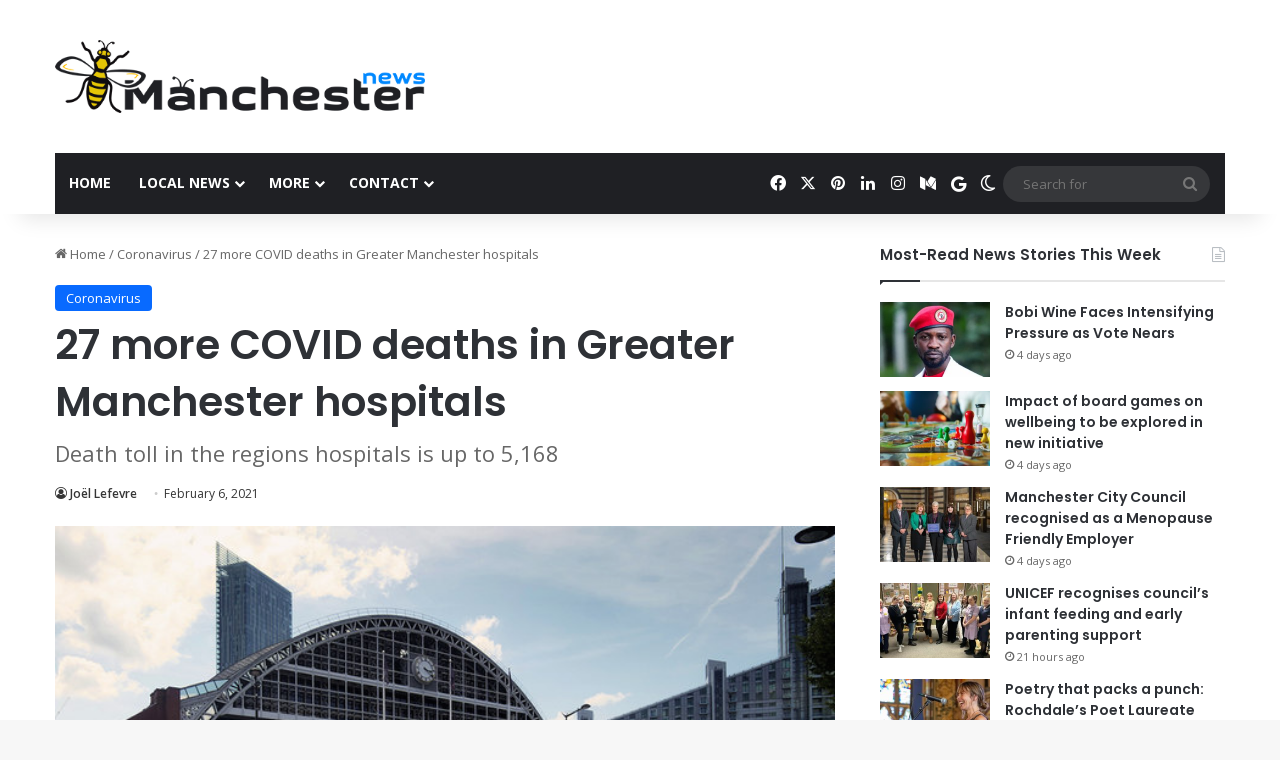

--- FILE ---
content_type: text/html; charset=UTF-8
request_url: https://manchesternews.com/27-more-covid-deaths-in-greater-manchester-hospitals/
body_size: 22370
content:
<!DOCTYPE html>
<html lang="en-GB" class="" data-skin="light">
<head>
	<meta charset="UTF-8" />
	<link rel="profile" href="https://gmpg.org/xfn/11" />
	
<meta http-equiv='x-dns-prefetch-control' content='on'>
<link rel='dns-prefetch' href='//cdnjs.cloudflare.com' />
<link rel='dns-prefetch' href='//ajax.googleapis.com' />
<link rel='dns-prefetch' href='//fonts.googleapis.com' />
<link rel='dns-prefetch' href='//fonts.gstatic.com' />
<link rel='dns-prefetch' href='//s.gravatar.com' />
<link rel='dns-prefetch' href='//www.google-analytics.com' />
<link rel='preload' as='script' href='https://ajax.googleapis.com/ajax/libs/webfont/1/webfont.js'>
<meta name='robots' content='index, follow, max-image-preview:large, max-snippet:-1, max-video-preview:-1' />
<script type="text/javascript">
/* <![CDATA[ */
window.koko_analytics = {"url":"https:\/\/manchesternews.com\/wp-admin\/admin-ajax.php?action=koko_analytics_collect","site_url":"https:\/\/manchesternews.com","post_id":16225,"path":"\/27-more-covid-deaths-in-greater-manchester-hospitals\/","method":"cookie","use_cookie":true};
/* ]]> */
</script>
<meta property="og:title" content="27 more COVID deaths in Greater Manchester hospitals"/>
<meta property="og:description" content="The death toll in Greater Manchester hospitals continues to rise.  Another 27 people around the region have died as a result of COVID.  NHS figures show th"/>
<meta property="og:image" content="https://manchesternews.com/wp-content/uploads/2021/02/Nightengale-Hospital.jpg"/>
<meta property="og:image:width" content="640" />
<meta property="og:image:height" content="427" />
<meta property="og:image:type" content="image/jpeg" />
<meta property="og:type" content="article"/>
<meta property="og:article:published_time" content="2021-02-06 19:56:08"/>
<meta property="og:article:modified_time" content="2021-02-06 19:56:08"/>
<meta name="twitter:card" content="summary">
<meta name="twitter:title" content="27 more COVID deaths in Greater Manchester hospitals"/>
<meta name="twitter:description" content="The death toll in Greater Manchester hospitals continues to rise.  Another 27 people around the region have died as a result of COVID.  NHS figures show th"/>
<meta name="twitter:image" content="https://manchesternews.com/wp-content/uploads/2021/02/Nightengale-Hospital.jpg"/>
<meta name="author" content="Joël Lefevre"/>

	<!-- This site is optimized with the Yoast SEO plugin v26.7 - https://yoast.com/wordpress/plugins/seo/ -->
	<title>27 more COVID deaths in Greater Manchester hospitals - Manchester News</title>
	<meta name="description" content="The death toll in Greater Manchester hospitals continues to rise. Another 27 people around the region have died as a result of COVID. NHS figures show the" />
	<link rel="canonical" href="https://manchesternews.com/27-more-covid-deaths-in-greater-manchester-hospitals/" />
	<meta property="og:url" content="https://manchesternews.com/27-more-covid-deaths-in-greater-manchester-hospitals/" />
	<meta property="og:site_name" content="Manchester News" />
	<meta property="article:published_time" content="2021-02-06T19:56:08+00:00" />
	<meta property="og:image" content="https://manchesternews.com/wp-content/uploads/2021/02/Nightengale-Hospital.jpg" />
	<meta property="og:image:width" content="640" />
	<meta property="og:image:height" content="427" />
	<meta property="og:image:type" content="image/jpeg" />
	<meta name="author" content="Joël Lefevre" />
	<meta name="twitter:creator" content="@joelbbcan" />
	<meta name="twitter:site" content="@manchestergriff" />
	<meta name="twitter:label1" content="Written by" />
	<meta name="twitter:data1" content="Joël Lefevre" />
	<meta name="twitter:label2" content="Estimated reading time" />
	<meta name="twitter:data2" content="2 minutes" />
	<script type="application/ld+json" class="yoast-schema-graph">{"@context":"https://schema.org","@graph":[{"@type":"Article","@id":"https://manchesternews.com/27-more-covid-deaths-in-greater-manchester-hospitals/#article","isPartOf":{"@id":"https://manchesternews.com/27-more-covid-deaths-in-greater-manchester-hospitals/"},"author":{"name":"Joël Lefevre","@id":"https://manchesternews.com/#/schema/person/5fd66d4e744fa53caa98bdd83ae36fb1"},"headline":"27 more COVID deaths in Greater Manchester hospitals","datePublished":"2021-02-06T19:56:08+00:00","mainEntityOfPage":{"@id":"https://manchesternews.com/27-more-covid-deaths-in-greater-manchester-hospitals/"},"wordCount":244,"commentCount":0,"publisher":{"@id":"https://manchesternews.com/#organization"},"image":{"@id":"https://manchesternews.com/27-more-covid-deaths-in-greater-manchester-hospitals/#primaryimage"},"thumbnailUrl":"https://manchesternews.com/wp-content/uploads/2021/02/Nightengale-Hospital.jpg","articleSection":["Coronavirus"],"inLanguage":"en-GB","potentialAction":[{"@type":"CommentAction","name":"Comment","target":["https://manchesternews.com/27-more-covid-deaths-in-greater-manchester-hospitals/#respond"]}]},{"@type":"WebPage","@id":"https://manchesternews.com/27-more-covid-deaths-in-greater-manchester-hospitals/","url":"https://manchesternews.com/27-more-covid-deaths-in-greater-manchester-hospitals/","name":"27 more COVID deaths in Greater Manchester hospitals - Manchester News","isPartOf":{"@id":"https://manchesternews.com/#website"},"primaryImageOfPage":{"@id":"https://manchesternews.com/27-more-covid-deaths-in-greater-manchester-hospitals/#primaryimage"},"image":{"@id":"https://manchesternews.com/27-more-covid-deaths-in-greater-manchester-hospitals/#primaryimage"},"thumbnailUrl":"https://manchesternews.com/wp-content/uploads/2021/02/Nightengale-Hospital.jpg","datePublished":"2021-02-06T19:56:08+00:00","description":"The death toll in Greater Manchester hospitals continues to rise. Another 27 people around the region have died as a result of COVID. NHS figures show the","breadcrumb":{"@id":"https://manchesternews.com/27-more-covid-deaths-in-greater-manchester-hospitals/#breadcrumb"},"inLanguage":"en-GB","potentialAction":[{"@type":"ReadAction","target":["https://manchesternews.com/27-more-covid-deaths-in-greater-manchester-hospitals/"]}]},{"@type":"ImageObject","inLanguage":"en-GB","@id":"https://manchesternews.com/27-more-covid-deaths-in-greater-manchester-hospitals/#primaryimage","url":"https://manchesternews.com/wp-content/uploads/2021/02/Nightengale-Hospital.jpg","contentUrl":"https://manchesternews.com/wp-content/uploads/2021/02/Nightengale-Hospital.jpg","width":640,"height":427},{"@type":"BreadcrumbList","@id":"https://manchesternews.com/27-more-covid-deaths-in-greater-manchester-hospitals/#breadcrumb","itemListElement":[{"@type":"ListItem","position":1,"name":"Home","item":"https://manchesternews.com/"},{"@type":"ListItem","position":2,"name":"27 more COVID deaths in Greater Manchester hospitals"}]},{"@type":"WebSite","@id":"https://manchesternews.com/#website","url":"https://manchesternews.com/","name":"Manchester News","description":"Manchester News. Latest/Breaking news about Manchester. We are publishing transparent, clickable and readable newsworthy contents.","publisher":{"@id":"https://manchesternews.com/#organization"},"potentialAction":[{"@type":"SearchAction","target":{"@type":"EntryPoint","urlTemplate":"https://manchesternews.com/?s={search_term_string}"},"query-input":{"@type":"PropertyValueSpecification","valueRequired":true,"valueName":"search_term_string"}}],"inLanguage":"en-GB"},{"@type":"Organization","@id":"https://manchesternews.com/#organization","name":"Manchester News","url":"https://manchesternews.com/","logo":{"@type":"ImageObject","inLanguage":"en-GB","@id":"https://manchesternews.com/#/schema/logo/image/","url":"https://manchesternews.com/wp-content/uploads/2020/05/logo-1.png","contentUrl":"https://manchesternews.com/wp-content/uploads/2020/05/logo-1.png","width":500,"height":500,"caption":"Manchester News"},"image":{"@id":"https://manchesternews.com/#/schema/logo/image/"},"sameAs":["https://x.com/manchestergriff","https://www.instagram.com/manchesternewscom/","https://www.linkedin.com/company/43268406/admin/"]},{"@type":"Person","@id":"https://manchesternews.com/#/schema/person/5fd66d4e744fa53caa98bdd83ae36fb1","name":"Joël Lefevre","image":{"@type":"ImageObject","inLanguage":"en-GB","@id":"https://manchesternews.com/#/schema/person/image/","url":"https://secure.gravatar.com/avatar/787cf564473cfdb386a5a45f732b990435be75a729beec7bb035110d9e161a88?s=96&d=mm&r=g","contentUrl":"https://secure.gravatar.com/avatar/787cf564473cfdb386a5a45f732b990435be75a729beec7bb035110d9e161a88?s=96&d=mm&r=g","caption":"Joël Lefevre"},"description":"Born and raised in Canada I hold both European and Canadian citizenship. Growing up with French and German parents I loved football at an early age and played competitively as a goalkeeper in Edmonton, Alberta, Canada. I am a former actor and Drama Instructor who's got more than 7 years experience as a News and Sports Radio Broadcaster in Canada. Former Houseguest in season 4 of the hit TV Show Big Brother Canada where I came in 5th place.","sameAs":["https://www.instagram.com/joelbbcan4/?hl=en","https://www.linkedin.com/in/jol-lefevre-519b9735/","https://x.com/@joelbbcan","https://www.youtube.com/channel/UCvAayqy0sihBzimBjaKSvEA?view_as=subscriber","https://en.wikipedia.org/wiki/Big_Brother_Canada_(season_4)"],"url":"https://manchesternews.com/author/joel/"}]}</script>
	<!-- / Yoast SEO plugin. -->


<link rel='dns-prefetch' href='//www.googletagmanager.com' />
<link rel="alternate" type="application/rss+xml" title="Manchester News &raquo; Feed" href="https://manchesternews.com/feed/" />
<link rel="alternate" type="application/rss+xml" title="Manchester News &raquo; Comments Feed" href="https://manchesternews.com/comments/feed/" />
		<script type="text/javascript">
			try {
				if( 'undefined' != typeof localStorage ){
					var tieSkin = localStorage.getItem('tie-skin');
				}

				
				var html = document.getElementsByTagName('html')[0].classList,
						htmlSkin = 'light';

				if( html.contains('dark-skin') ){
					htmlSkin = 'dark';
				}

				if( tieSkin != null && tieSkin != htmlSkin ){
					html.add('tie-skin-inverted');
					var tieSkinInverted = true;
				}

				if( tieSkin == 'dark' ){
					html.add('dark-skin');
				}
				else if( tieSkin == 'light' ){
					html.remove( 'dark-skin' );
				}
				
			} catch(e) { console.log( e ) }

		</script>
		<link rel="alternate" type="application/rss+xml" title="Manchester News &raquo; 27 more COVID deaths in Greater Manchester hospitals Comments Feed" href="https://manchesternews.com/27-more-covid-deaths-in-greater-manchester-hospitals/feed/" />

		<style type="text/css">
			:root{				
			--tie-preset-gradient-1: linear-gradient(135deg, rgba(6, 147, 227, 1) 0%, rgb(155, 81, 224) 100%);
			--tie-preset-gradient-2: linear-gradient(135deg, rgb(122, 220, 180) 0%, rgb(0, 208, 130) 100%);
			--tie-preset-gradient-3: linear-gradient(135deg, rgba(252, 185, 0, 1) 0%, rgba(255, 105, 0, 1) 100%);
			--tie-preset-gradient-4: linear-gradient(135deg, rgba(255, 105, 0, 1) 0%, rgb(207, 46, 46) 100%);
			--tie-preset-gradient-5: linear-gradient(135deg, rgb(238, 238, 238) 0%, rgb(169, 184, 195) 100%);
			--tie-preset-gradient-6: linear-gradient(135deg, rgb(74, 234, 220) 0%, rgb(151, 120, 209) 20%, rgb(207, 42, 186) 40%, rgb(238, 44, 130) 60%, rgb(251, 105, 98) 80%, rgb(254, 248, 76) 100%);
			--tie-preset-gradient-7: linear-gradient(135deg, rgb(255, 206, 236) 0%, rgb(152, 150, 240) 100%);
			--tie-preset-gradient-8: linear-gradient(135deg, rgb(254, 205, 165) 0%, rgb(254, 45, 45) 50%, rgb(107, 0, 62) 100%);
			--tie-preset-gradient-9: linear-gradient(135deg, rgb(255, 203, 112) 0%, rgb(199, 81, 192) 50%, rgb(65, 88, 208) 100%);
			--tie-preset-gradient-10: linear-gradient(135deg, rgb(255, 245, 203) 0%, rgb(182, 227, 212) 50%, rgb(51, 167, 181) 100%);
			--tie-preset-gradient-11: linear-gradient(135deg, rgb(202, 248, 128) 0%, rgb(113, 206, 126) 100%);
			--tie-preset-gradient-12: linear-gradient(135deg, rgb(2, 3, 129) 0%, rgb(40, 116, 252) 100%);
			--tie-preset-gradient-13: linear-gradient(135deg, #4D34FA, #ad34fa);
			--tie-preset-gradient-14: linear-gradient(135deg, #0057FF, #31B5FF);
			--tie-preset-gradient-15: linear-gradient(135deg, #FF007A, #FF81BD);
			--tie-preset-gradient-16: linear-gradient(135deg, #14111E, #4B4462);
			--tie-preset-gradient-17: linear-gradient(135deg, #F32758, #FFC581);

			
					--main-nav-background: #1f2024;
					--main-nav-secondry-background: rgba(0,0,0,0.2);
					--main-nav-primary-color: #0088ff;
					--main-nav-contrast-primary-color: #FFFFFF;
					--main-nav-text-color: #FFFFFF;
					--main-nav-secondry-text-color: rgba(225,255,255,0.5);
					--main-nav-main-border-color: rgba(255,255,255,0.07);
					--main-nav-secondry-border-color: rgba(255,255,255,0.04);
				
			}
		</style>
	<link rel="alternate" title="oEmbed (JSON)" type="application/json+oembed" href="https://manchesternews.com/wp-json/oembed/1.0/embed?url=https%3A%2F%2Fmanchesternews.com%2F27-more-covid-deaths-in-greater-manchester-hospitals%2F" />
<link rel="alternate" title="oEmbed (XML)" type="text/xml+oembed" href="https://manchesternews.com/wp-json/oembed/1.0/embed?url=https%3A%2F%2Fmanchesternews.com%2F27-more-covid-deaths-in-greater-manchester-hospitals%2F&#038;format=xml" />
<meta name="viewport" content="width=device-width, initial-scale=1.0" /><style id='wp-img-auto-sizes-contain-inline-css' type='text/css'>
img:is([sizes=auto i],[sizes^="auto," i]){contain-intrinsic-size:3000px 1500px}
/*# sourceURL=wp-img-auto-sizes-contain-inline-css */
</style>
<link rel='stylesheet' id='wpo_min-header-0-css' href='https://manchesternews.com/wp-content/cache/wpo-minify/1768165359/assets/wpo-minify-header-8a326aa3.min.css' type='text/css' media='all' />
<link rel='stylesheet' id='wpo_min-header-1-css' href='https://manchesternews.com/wp-content/cache/wpo-minify/1768165359/assets/wpo-minify-header-ea290fcc.min.css' type='text/css' media='print' />
<link rel='stylesheet' id='wpo_min-header-2-css' href='https://manchesternews.com/wp-content/cache/wpo-minify/1768165359/assets/wpo-minify-header-1b3c111e.min.css' type='text/css' media='all' />
<script type="text/javascript" id="wpo_min-header-0-js-extra">
/* <![CDATA[ */
var twb = {"nonce":"d7873e9bce","ajax_url":"https://manchesternews.com/wp-admin/admin-ajax.php","plugin_url":"https://manchesternews.com/wp-content/plugins/form-maker/booster","href":"https://manchesternews.com/wp-admin/admin.php?page=twb_form-maker"};
var twb = {"nonce":"d7873e9bce","ajax_url":"https://manchesternews.com/wp-admin/admin-ajax.php","plugin_url":"https://manchesternews.com/wp-content/plugins/form-maker/booster","href":"https://manchesternews.com/wp-admin/admin.php?page=twb_form-maker"};
//# sourceURL=wpo_min-header-0-js-extra
/* ]]> */
</script>
<script type="text/javascript" src="https://manchesternews.com/wp-content/cache/wpo-minify/1768165359/assets/wpo-minify-header-a1b32d02.min.js" id="wpo_min-header-0-js"></script>

<!-- Google tag (gtag.js) snippet added by Site Kit -->
<!-- Google Analytics snippet added by Site Kit -->
<script type="text/javascript" src="https://www.googletagmanager.com/gtag/js?id=GT-W6JRVPT" id="google_gtagjs-js" async></script>
<script type="text/javascript" id="google_gtagjs-js-after">
/* <![CDATA[ */
window.dataLayer = window.dataLayer || [];function gtag(){dataLayer.push(arguments);}
gtag("set","linker",{"domains":["manchesternews.com"]});
gtag("js", new Date());
gtag("set", "developer_id.dZTNiMT", true);
gtag("config", "GT-W6JRVPT");
//# sourceURL=google_gtagjs-js-after
/* ]]> */
</script>
<link rel="https://api.w.org/" href="https://manchesternews.com/wp-json/" /><link rel="alternate" title="JSON" type="application/json" href="https://manchesternews.com/wp-json/wp/v2/posts/16225" /><link rel="EditURI" type="application/rsd+xml" title="RSD" href="https://manchesternews.com/xmlrpc.php?rsd" />
<meta name="generator" content="WordPress 6.9" />
<link rel='shortlink' href='https://manchesternews.com/?p=16225' />
<meta name="generator" content="Site Kit by Google 1.168.0" /><script type='text/javascript'>
/* <![CDATA[ */
var taqyeem = {"ajaxurl":"https://manchesternews.com/wp-admin/admin-ajax.php" , "your_rating":"Your Rating:"};
/* ]]> */
</script>

<meta http-equiv="X-UA-Compatible" content="IE=edge"><script type="application/ld+json">
    {
        "@context" : "https://schema.org",
        "@type" : "WebSite",
        "name" : "Manchester News",
        "alternateName" : "MCR",
        "url" : "https://manchesternews.com/"
    }
</script>
<link rel="amphtml" href="https://manchesternews.com/27-more-covid-deaths-in-greater-manchester-hospitals/amp/"><link rel="icon" href="https://manchesternews.com/wp-content/uploads/2020/09/cropped-bee2-32x32.png" sizes="32x32" />
<link rel="icon" href="https://manchesternews.com/wp-content/uploads/2020/09/cropped-bee2-192x192.png" sizes="192x192" />
<link rel="apple-touch-icon" href="https://manchesternews.com/wp-content/uploads/2020/09/cropped-bee2-180x180.png" />
<meta name="msapplication-TileImage" content="https://manchesternews.com/wp-content/uploads/2020/09/cropped-bee2-270x270.png" />
<style id='global-styles-inline-css' type='text/css'>
:root{--wp--preset--aspect-ratio--square: 1;--wp--preset--aspect-ratio--4-3: 4/3;--wp--preset--aspect-ratio--3-4: 3/4;--wp--preset--aspect-ratio--3-2: 3/2;--wp--preset--aspect-ratio--2-3: 2/3;--wp--preset--aspect-ratio--16-9: 16/9;--wp--preset--aspect-ratio--9-16: 9/16;--wp--preset--color--black: #000000;--wp--preset--color--cyan-bluish-gray: #abb8c3;--wp--preset--color--white: #ffffff;--wp--preset--color--pale-pink: #f78da7;--wp--preset--color--vivid-red: #cf2e2e;--wp--preset--color--luminous-vivid-orange: #ff6900;--wp--preset--color--luminous-vivid-amber: #fcb900;--wp--preset--color--light-green-cyan: #7bdcb5;--wp--preset--color--vivid-green-cyan: #00d084;--wp--preset--color--pale-cyan-blue: #8ed1fc;--wp--preset--color--vivid-cyan-blue: #0693e3;--wp--preset--color--vivid-purple: #9b51e0;--wp--preset--color--global-color: #0088ff;--wp--preset--gradient--vivid-cyan-blue-to-vivid-purple: linear-gradient(135deg,rgb(6,147,227) 0%,rgb(155,81,224) 100%);--wp--preset--gradient--light-green-cyan-to-vivid-green-cyan: linear-gradient(135deg,rgb(122,220,180) 0%,rgb(0,208,130) 100%);--wp--preset--gradient--luminous-vivid-amber-to-luminous-vivid-orange: linear-gradient(135deg,rgb(252,185,0) 0%,rgb(255,105,0) 100%);--wp--preset--gradient--luminous-vivid-orange-to-vivid-red: linear-gradient(135deg,rgb(255,105,0) 0%,rgb(207,46,46) 100%);--wp--preset--gradient--very-light-gray-to-cyan-bluish-gray: linear-gradient(135deg,rgb(238,238,238) 0%,rgb(169,184,195) 100%);--wp--preset--gradient--cool-to-warm-spectrum: linear-gradient(135deg,rgb(74,234,220) 0%,rgb(151,120,209) 20%,rgb(207,42,186) 40%,rgb(238,44,130) 60%,rgb(251,105,98) 80%,rgb(254,248,76) 100%);--wp--preset--gradient--blush-light-purple: linear-gradient(135deg,rgb(255,206,236) 0%,rgb(152,150,240) 100%);--wp--preset--gradient--blush-bordeaux: linear-gradient(135deg,rgb(254,205,165) 0%,rgb(254,45,45) 50%,rgb(107,0,62) 100%);--wp--preset--gradient--luminous-dusk: linear-gradient(135deg,rgb(255,203,112) 0%,rgb(199,81,192) 50%,rgb(65,88,208) 100%);--wp--preset--gradient--pale-ocean: linear-gradient(135deg,rgb(255,245,203) 0%,rgb(182,227,212) 50%,rgb(51,167,181) 100%);--wp--preset--gradient--electric-grass: linear-gradient(135deg,rgb(202,248,128) 0%,rgb(113,206,126) 100%);--wp--preset--gradient--midnight: linear-gradient(135deg,rgb(2,3,129) 0%,rgb(40,116,252) 100%);--wp--preset--font-size--small: 13px;--wp--preset--font-size--medium: 20px;--wp--preset--font-size--large: 36px;--wp--preset--font-size--x-large: 42px;--wp--preset--spacing--20: 0.44rem;--wp--preset--spacing--30: 0.67rem;--wp--preset--spacing--40: 1rem;--wp--preset--spacing--50: 1.5rem;--wp--preset--spacing--60: 2.25rem;--wp--preset--spacing--70: 3.38rem;--wp--preset--spacing--80: 5.06rem;--wp--preset--shadow--natural: 6px 6px 9px rgba(0, 0, 0, 0.2);--wp--preset--shadow--deep: 12px 12px 50px rgba(0, 0, 0, 0.4);--wp--preset--shadow--sharp: 6px 6px 0px rgba(0, 0, 0, 0.2);--wp--preset--shadow--outlined: 6px 6px 0px -3px rgb(255, 255, 255), 6px 6px rgb(0, 0, 0);--wp--preset--shadow--crisp: 6px 6px 0px rgb(0, 0, 0);}:where(.is-layout-flex){gap: 0.5em;}:where(.is-layout-grid){gap: 0.5em;}body .is-layout-flex{display: flex;}.is-layout-flex{flex-wrap: wrap;align-items: center;}.is-layout-flex > :is(*, div){margin: 0;}body .is-layout-grid{display: grid;}.is-layout-grid > :is(*, div){margin: 0;}:where(.wp-block-columns.is-layout-flex){gap: 2em;}:where(.wp-block-columns.is-layout-grid){gap: 2em;}:where(.wp-block-post-template.is-layout-flex){gap: 1.25em;}:where(.wp-block-post-template.is-layout-grid){gap: 1.25em;}.has-black-color{color: var(--wp--preset--color--black) !important;}.has-cyan-bluish-gray-color{color: var(--wp--preset--color--cyan-bluish-gray) !important;}.has-white-color{color: var(--wp--preset--color--white) !important;}.has-pale-pink-color{color: var(--wp--preset--color--pale-pink) !important;}.has-vivid-red-color{color: var(--wp--preset--color--vivid-red) !important;}.has-luminous-vivid-orange-color{color: var(--wp--preset--color--luminous-vivid-orange) !important;}.has-luminous-vivid-amber-color{color: var(--wp--preset--color--luminous-vivid-amber) !important;}.has-light-green-cyan-color{color: var(--wp--preset--color--light-green-cyan) !important;}.has-vivid-green-cyan-color{color: var(--wp--preset--color--vivid-green-cyan) !important;}.has-pale-cyan-blue-color{color: var(--wp--preset--color--pale-cyan-blue) !important;}.has-vivid-cyan-blue-color{color: var(--wp--preset--color--vivid-cyan-blue) !important;}.has-vivid-purple-color{color: var(--wp--preset--color--vivid-purple) !important;}.has-black-background-color{background-color: var(--wp--preset--color--black) !important;}.has-cyan-bluish-gray-background-color{background-color: var(--wp--preset--color--cyan-bluish-gray) !important;}.has-white-background-color{background-color: var(--wp--preset--color--white) !important;}.has-pale-pink-background-color{background-color: var(--wp--preset--color--pale-pink) !important;}.has-vivid-red-background-color{background-color: var(--wp--preset--color--vivid-red) !important;}.has-luminous-vivid-orange-background-color{background-color: var(--wp--preset--color--luminous-vivid-orange) !important;}.has-luminous-vivid-amber-background-color{background-color: var(--wp--preset--color--luminous-vivid-amber) !important;}.has-light-green-cyan-background-color{background-color: var(--wp--preset--color--light-green-cyan) !important;}.has-vivid-green-cyan-background-color{background-color: var(--wp--preset--color--vivid-green-cyan) !important;}.has-pale-cyan-blue-background-color{background-color: var(--wp--preset--color--pale-cyan-blue) !important;}.has-vivid-cyan-blue-background-color{background-color: var(--wp--preset--color--vivid-cyan-blue) !important;}.has-vivid-purple-background-color{background-color: var(--wp--preset--color--vivid-purple) !important;}.has-black-border-color{border-color: var(--wp--preset--color--black) !important;}.has-cyan-bluish-gray-border-color{border-color: var(--wp--preset--color--cyan-bluish-gray) !important;}.has-white-border-color{border-color: var(--wp--preset--color--white) !important;}.has-pale-pink-border-color{border-color: var(--wp--preset--color--pale-pink) !important;}.has-vivid-red-border-color{border-color: var(--wp--preset--color--vivid-red) !important;}.has-luminous-vivid-orange-border-color{border-color: var(--wp--preset--color--luminous-vivid-orange) !important;}.has-luminous-vivid-amber-border-color{border-color: var(--wp--preset--color--luminous-vivid-amber) !important;}.has-light-green-cyan-border-color{border-color: var(--wp--preset--color--light-green-cyan) !important;}.has-vivid-green-cyan-border-color{border-color: var(--wp--preset--color--vivid-green-cyan) !important;}.has-pale-cyan-blue-border-color{border-color: var(--wp--preset--color--pale-cyan-blue) !important;}.has-vivid-cyan-blue-border-color{border-color: var(--wp--preset--color--vivid-cyan-blue) !important;}.has-vivid-purple-border-color{border-color: var(--wp--preset--color--vivid-purple) !important;}.has-vivid-cyan-blue-to-vivid-purple-gradient-background{background: var(--wp--preset--gradient--vivid-cyan-blue-to-vivid-purple) !important;}.has-light-green-cyan-to-vivid-green-cyan-gradient-background{background: var(--wp--preset--gradient--light-green-cyan-to-vivid-green-cyan) !important;}.has-luminous-vivid-amber-to-luminous-vivid-orange-gradient-background{background: var(--wp--preset--gradient--luminous-vivid-amber-to-luminous-vivid-orange) !important;}.has-luminous-vivid-orange-to-vivid-red-gradient-background{background: var(--wp--preset--gradient--luminous-vivid-orange-to-vivid-red) !important;}.has-very-light-gray-to-cyan-bluish-gray-gradient-background{background: var(--wp--preset--gradient--very-light-gray-to-cyan-bluish-gray) !important;}.has-cool-to-warm-spectrum-gradient-background{background: var(--wp--preset--gradient--cool-to-warm-spectrum) !important;}.has-blush-light-purple-gradient-background{background: var(--wp--preset--gradient--blush-light-purple) !important;}.has-blush-bordeaux-gradient-background{background: var(--wp--preset--gradient--blush-bordeaux) !important;}.has-luminous-dusk-gradient-background{background: var(--wp--preset--gradient--luminous-dusk) !important;}.has-pale-ocean-gradient-background{background: var(--wp--preset--gradient--pale-ocean) !important;}.has-electric-grass-gradient-background{background: var(--wp--preset--gradient--electric-grass) !important;}.has-midnight-gradient-background{background: var(--wp--preset--gradient--midnight) !important;}.has-small-font-size{font-size: var(--wp--preset--font-size--small) !important;}.has-medium-font-size{font-size: var(--wp--preset--font-size--medium) !important;}.has-large-font-size{font-size: var(--wp--preset--font-size--large) !important;}.has-x-large-font-size{font-size: var(--wp--preset--font-size--x-large) !important;}
/*# sourceURL=global-styles-inline-css */
</style>
</head>

<body id="tie-body" class="wp-singular post-template-default single single-post postid-16225 single-format-standard wp-theme-jannah tie-no-js wrapper-has-shadow block-head-1 magazine2 is-thumb-overlay-disabled is-desktop is-header-layout-3 has-header-ad sidebar-right has-sidebar post-layout-1 narrow-title-narrow-media is-standard-format has-mobile-share hide_banner_header hide_banner_top hide_banner_below_header hide_banner_bottom hide_breaking_news hide_footer_instagram hide_breadcrumbs hide_read_more_buttons hide_share_post_top hide_post_newsletter hide_read_next hide_post_authorbio hide_sidebars">



<div class="background-overlay">

	<div id="tie-container" class="site tie-container">

		
		<div id="tie-wrapper">
			
<header id="theme-header" class="theme-header header-layout-3 main-nav-dark main-nav-default-dark main-nav-below main-nav-boxed has-stream-item has-shadow has-normal-width-logo mobile-header-default">
	
<div class="container header-container">
	<div class="tie-row logo-row">

		
		<div class="logo-wrapper">
			<div class="tie-col-md-4 logo-container clearfix">
				<div id="mobile-header-components-area_1" class="mobile-header-components"><ul class="components"><li class="mobile-component_menu custom-menu-link"><a href="#" id="mobile-menu-icon" class=""><span class="tie-mobile-menu-icon nav-icon is-layout-1"></span><span class="screen-reader-text">Menu</span></a></li></ul></div>
		<div id="logo" class="image-logo" >

			
			<a title="Manchester News" href="https://manchesternews.com/">
				
				<picture class="tie-logo-default tie-logo-picture">
					
					<source class="tie-logo-source-default tie-logo-source" srcset="https://manchesternews.com/wp-content/uploads/2020/07/MancesterNews-2.png 2x, https://manchesternews.com/wp-content/uploads/2020/07/MancesterNews1.png 1x">
					<img class="tie-logo-img-default tie-logo-img" src="https://manchesternews.com/wp-content/uploads/2020/07/MancesterNews1.png" alt="Manchester News" width="500" height="99" style="max-height:99px; width: auto;" />
				</picture>
						</a>

			
		</div><!-- #logo /-->

					</div><!-- .tie-col /-->
		</div><!-- .logo-wrapper /-->

		<div class="tie-col-md-8 stream-item stream-item-top-wrapper"><div class="stream-item-top"><div class="stream-item-size" style=""><script async src="https://pagead2.googlesyndication.com/pagead/js/adsbygoogle.js?client=ca-pub-8713774618645752"
     crossorigin="anonymous"></script></div></div></div><!-- .tie-col /-->
	</div><!-- .tie-row /-->
</div><!-- .container /-->

<div class="main-nav-wrapper">
	<nav id="main-nav" data-skin="search-in-main-nav" class="main-nav header-nav live-search-parent menu-style-default menu-style-solid-bg"  aria-label="Primary Navigation">
		<div class="container">

			<div class="main-menu-wrapper">

				
				<div id="menu-components-wrap">

					
					<div class="main-menu main-menu-wrap">
						<div id="main-nav-menu" class="main-menu header-menu"><ul id="menu-default" class="menu"><li id="menu-item-1613" class="menu-item menu-item-type-custom menu-item-object-custom menu-item-home menu-item-1613"><a href="https://manchesternews.com/">Home</a></li>
<li id="menu-item-109181" class="menu-item menu-item-type-custom menu-item-object-custom menu-item-has-children menu-item-109181"><a href="https://manchesternews.com/all-categories/">Local News</a>
<ul class="sub-menu menu-sub-content">
	<li id="menu-item-108232" class="menu-item menu-item-type-taxonomy menu-item-object-category menu-item-108232"><a href="https://manchesternews.com/airport/">Airport</a></li>
	<li id="menu-item-15241" class="menu-item menu-item-type-taxonomy menu-item-object-category menu-item-has-children menu-item-15241"><a href="https://manchesternews.com/bolton/">Bolton</a>
	<ul class="sub-menu menu-sub-content">
		<li id="menu-item-160134" class="menu-item menu-item-type-taxonomy menu-item-object-category menu-item-160134"><a href="https://manchesternews.com/bolton/hulton/">Hulton</a></li>
		<li id="menu-item-160137" class="menu-item menu-item-type-taxonomy menu-item-object-category menu-item-160137"><a href="https://manchesternews.com/bolton/rumworth/">Rumworth</a></li>
	</ul>
</li>
	<li id="menu-item-15243" class="menu-item menu-item-type-taxonomy menu-item-object-category menu-item-has-children menu-item-15243"><a href="https://manchesternews.com/bury/">Bury</a>
	<ul class="sub-menu menu-sub-content">
		<li id="menu-item-150442" class="menu-item menu-item-type-taxonomy menu-item-object-category menu-item-150442"><a href="https://manchesternews.com/bury/prestwich/">Prestwich</a></li>
		<li id="menu-item-150443" class="menu-item menu-item-type-taxonomy menu-item-object-category menu-item-150443"><a href="https://manchesternews.com/bury/sale/">Sale</a></li>
		<li id="menu-item-160597" class="menu-item menu-item-type-taxonomy menu-item-object-category menu-item-160597"><a href="https://manchesternews.com/bury/whitefield/">Whitefield</a></li>
	</ul>
</li>
	<li id="menu-item-5983" class="menu-item menu-item-type-taxonomy menu-item-object-category menu-item-has-children menu-item-5983"><a href="https://manchesternews.com/oldham/">Oldham</a>
	<ul class="sub-menu menu-sub-content">
		<li id="menu-item-160135" class="menu-item menu-item-type-taxonomy menu-item-object-category menu-item-160135"><a href="https://manchesternews.com/oldham/derker/">Derker</a></li>
		<li id="menu-item-107916" class="menu-item menu-item-type-taxonomy menu-item-object-category menu-item-107916"><a href="https://manchesternews.com/oldham/chadderton/">Chadderton</a></li>
		<li id="menu-item-107917" class="menu-item menu-item-type-taxonomy menu-item-object-category menu-item-107917"><a href="https://manchesternews.com/oldham/failsworth/">Failsworth</a></li>
	</ul>
</li>
	<li id="menu-item-150444" class="menu-item menu-item-type-taxonomy menu-item-object-category menu-item-has-children menu-item-150444"><a href="https://manchesternews.com/manchester-city-centre/">Manchester City Centre</a>
	<ul class="sub-menu menu-sub-content">
		<li id="menu-item-150445" class="menu-item menu-item-type-taxonomy menu-item-object-category menu-item-150445"><a href="https://manchesternews.com/manchester-city-centre/piccadilly-gardens/">Piccadilly Gardens</a></li>
	</ul>
</li>
	<li id="menu-item-109139" class="menu-item menu-item-type-taxonomy menu-item-object-category menu-item-109139"><a href="https://manchesternews.com/manchester-city-council/">Manchester City Council</a></li>
	<li id="menu-item-5984" class="menu-item menu-item-type-taxonomy menu-item-object-category menu-item-has-children menu-item-5984"><a href="https://manchesternews.com/rochdale/">Rochdale</a>
	<ul class="sub-menu menu-sub-content">
		<li id="menu-item-20720" class="menu-item menu-item-type-taxonomy menu-item-object-category menu-item-20720"><a href="https://manchesternews.com/rochdale/middleton/">Middleton</a></li>
		<li id="menu-item-107918" class="menu-item menu-item-type-taxonomy menu-item-object-category menu-item-107918"><a href="https://manchesternews.com/rochdale/heywood/">Heywood</a></li>
	</ul>
</li>
	<li id="menu-item-5173" class="menu-item menu-item-type-taxonomy menu-item-object-category menu-item-has-children menu-item-5173"><a href="https://manchesternews.com/salford/">Salford</a>
	<ul class="sub-menu menu-sub-content">
		<li id="menu-item-160136" class="menu-item menu-item-type-taxonomy menu-item-object-category menu-item-160136"><a href="https://manchesternews.com/salford/eccles/">Eccles</a></li>
	</ul>
</li>
	<li id="menu-item-5195" class="menu-item menu-item-type-taxonomy menu-item-object-category menu-item-5195"><a href="https://manchesternews.com/stockport/">Stockport</a></li>
	<li id="menu-item-5196" class="menu-item menu-item-type-taxonomy menu-item-object-category menu-item-has-children menu-item-5196"><a href="https://manchesternews.com/tameside/">Tameside</a>
	<ul class="sub-menu menu-sub-content">
		<li id="menu-item-150448" class="menu-item menu-item-type-taxonomy menu-item-object-category menu-item-150448"><a href="https://manchesternews.com/tameside/audenshaw/">Audenshaw</a></li>
	</ul>
</li>
	<li id="menu-item-5197" class="menu-item menu-item-type-taxonomy menu-item-object-category menu-item-has-children menu-item-5197"><a href="https://manchesternews.com/trafford/">Trafford</a>
	<ul class="sub-menu menu-sub-content">
		<li id="menu-item-150446" class="menu-item menu-item-type-taxonomy menu-item-object-category menu-item-150446"><a href="https://manchesternews.com/trafford/stretford/">Stretford</a></li>
	</ul>
</li>
	<li id="menu-item-15244" class="menu-item menu-item-type-taxonomy menu-item-object-category menu-item-has-children menu-item-15244"><a href="https://manchesternews.com/wigan/">Wigan</a>
	<ul class="sub-menu menu-sub-content">
		<li id="menu-item-160769" class="menu-item menu-item-type-taxonomy menu-item-object-category menu-item-160769"><a href="https://manchesternews.com/wigan/atherton/">Atherton</a></li>
		<li id="menu-item-153750" class="menu-item menu-item-type-taxonomy menu-item-object-category menu-item-153750"><a href="https://manchesternews.com/wigan/hindley/">Hindley</a></li>
		<li id="menu-item-153752" class="menu-item menu-item-type-taxonomy menu-item-object-category menu-item-153752"><a href="https://manchesternews.com/wigan/leigh/">Leigh</a></li>
		<li id="menu-item-150447" class="menu-item menu-item-type-taxonomy menu-item-object-category menu-item-150447"><a href="https://manchesternews.com/wigan/standish/">Standish</a></li>
	</ul>
</li>
	<li id="menu-item-20719" class="menu-item menu-item-type-taxonomy menu-item-object-category menu-item-20719"><a href="https://manchesternews.com/wythenshawe/">Wythenshawe</a></li>
</ul>
</li>
<li id="menu-item-5198" class="menu-item menu-item-type-custom menu-item-object-custom menu-item-has-children menu-item-5198"><a href="https://manchesternews.com/all-categories/">More</a>
<ul class="sub-menu menu-sub-content">
	<li id="menu-item-5070" class="menu-item menu-item-type-taxonomy menu-item-object-category menu-item-has-children menu-item-5070"><a href="https://manchesternews.com/business/">Business</a>
	<ul class="sub-menu menu-sub-content">
		<li id="menu-item-5071" class="menu-item menu-item-type-taxonomy menu-item-object-category menu-item-5071"><a href="https://manchesternews.com/business-directory/">Business Directory</a></li>
	</ul>
</li>
	<li id="menu-item-5106" class="menu-item menu-item-type-taxonomy menu-item-object-category menu-item-5106"><a href="https://manchesternews.com/crime/">Crime</a></li>
	<li id="menu-item-5152" class="menu-item menu-item-type-taxonomy menu-item-object-category current-post-ancestor current-menu-parent current-post-parent menu-item-5152"><a href="https://manchesternews.com/coronavirus/">Coronavirus</a></li>
	<li id="menu-item-106933" class="menu-item menu-item-type-taxonomy menu-item-object-category menu-item-has-children menu-item-106933"><a href="https://manchesternews.com/football/">Football</a>
	<ul class="sub-menu menu-sub-content">
		<li id="menu-item-106934" class="menu-item menu-item-type-taxonomy menu-item-object-category menu-item-106934"><a href="https://manchesternews.com/football/manchester-united/">Manchester United</a></li>
		<li id="menu-item-106935" class="menu-item menu-item-type-taxonomy menu-item-object-category menu-item-106935"><a href="https://manchesternews.com/football/manchester-city/">Manchester City</a></li>
	</ul>
</li>
	<li id="menu-item-107688" class="menu-item menu-item-type-taxonomy menu-item-object-category menu-item-107688"><a href="https://manchesternews.com/guide/">Guide</a></li>
	<li id="menu-item-158686" class="menu-item menu-item-type-taxonomy menu-item-object-category menu-item-158686"><a href="https://manchesternews.com/nhs/">NHS</a></li>
	<li id="menu-item-158685" class="menu-item menu-item-type-taxonomy menu-item-object-category menu-item-158685"><a href="https://manchesternews.com/manchester-metropolitan-university/">Manchester Metropolitan University</a></li>
	<li id="menu-item-15245" class="menu-item menu-item-type-taxonomy menu-item-object-category menu-item-15245"><a href="https://manchesternews.com/gmp/">Police News</a></li>
	<li id="menu-item-8420" class="menu-item menu-item-type-taxonomy menu-item-object-category menu-item-8420"><a href="https://manchesternews.com/politics/">Politics</a></li>
	<li id="menu-item-5148" class="menu-item menu-item-type-taxonomy menu-item-object-category menu-item-5148"><a href="https://manchesternews.com/social/">Social Issues</a></li>
	<li id="menu-item-158687" class="menu-item menu-item-type-taxonomy menu-item-object-category menu-item-158687"><a href="https://manchesternews.com/the-university-of-manchester/">The University of Manchester</a></li>
	<li id="menu-item-5149" class="menu-item menu-item-type-taxonomy menu-item-object-category menu-item-5149"><a href="https://manchesternews.com/todo/">To Do</a></li>
</ul>
</li>
<li id="menu-item-22" class="menu-item menu-item-type-post_type menu-item-object-page menu-item-has-children menu-item-22"><a href="https://manchesternews.com/contact/">Contact</a>
<ul class="sub-menu menu-sub-content">
	<li id="menu-item-4210" class="menu-item menu-item-type-post_type menu-item-object-page menu-item-4210"><a href="https://manchesternews.com/about-us/">About Us</a></li>
</ul>
</li>
</ul></div>					</div><!-- .main-menu /-->

					<ul class="components"> <li class="social-icons-item"><a class="social-link facebook-social-icon" rel="external noopener nofollow" target="_blank" href="https://www.facebook.com/manchesternewscom/"><span class="tie-social-icon tie-icon-facebook"></span><span class="screen-reader-text">Facebook</span></a></li><li class="social-icons-item"><a class="social-link twitter-social-icon" rel="external noopener nofollow" target="_blank" href="https://x.com/manchestergriff"><span class="tie-social-icon tie-icon-twitter"></span><span class="screen-reader-text">X</span></a></li><li class="social-icons-item"><a class="social-link pinterest-social-icon" rel="external noopener nofollow" target="_blank" href="https://uk.pinterest.com/manchesternews/"><span class="tie-social-icon tie-icon-pinterest"></span><span class="screen-reader-text">Pinterest</span></a></li><li class="social-icons-item"><a class="social-link linkedin-social-icon" rel="external noopener nofollow" target="_blank" href="http://linkedin.com/company/manchesternews"><span class="tie-social-icon tie-icon-linkedin"></span><span class="screen-reader-text">LinkedIn</span></a></li><li class="social-icons-item"><a class="social-link instagram-social-icon" rel="external noopener nofollow" target="_blank" href="https://www.instagram.com/manchesternewscom"><span class="tie-social-icon tie-icon-instagram"></span><span class="screen-reader-text">Instagram</span></a></li><li class="social-icons-item"><a class="social-link medium-social-icon" rel="external noopener nofollow" target="_blank" href="https://medium.com/@manchesternews"><span class="tie-social-icon tie-icon-medium"></span><span class="screen-reader-text">Medium</span></a></li><li class="social-icons-item"><a class="social-link social-custom-link custom-link-1-social-icon" rel="external noopener nofollow" target="_blank" href="https://news.google.com/publications/CAAqBwgKMMmDmwswjY6zAw?oc=3&#038;ceid=GB:en"><span class="tie-social-icon fab fa-google"></span><span class="screen-reader-text">Google News</span></a></li> 	<li class="skin-icon menu-item custom-menu-link">
		<a href="#" class="change-skin" title="Switch skin">
			<span class="tie-icon-moon change-skin-icon" aria-hidden="true"></span>
			<span class="screen-reader-text">Switch skin</span>
		</a>
	</li>
				<li class="search-bar menu-item custom-menu-link" aria-label="Search">
				<form method="get" id="search" action="https://manchesternews.com/">
					<input id="search-input" class="is-ajax-search"  inputmode="search" type="text" name="s" title="Search for" placeholder="Search for" />
					<button id="search-submit" type="submit">
						<span class="tie-icon-search tie-search-icon" aria-hidden="true"></span>
						<span class="screen-reader-text">Search for</span>
					</button>
				</form>
			</li>
			</ul><!-- Components -->
				</div><!-- #menu-components-wrap /-->
			</div><!-- .main-menu-wrapper /-->
		</div><!-- .container /-->

			</nav><!-- #main-nav /-->
</div><!-- .main-nav-wrapper /-->

</header>

		<script type="text/javascript">
			try{if("undefined"!=typeof localStorage){var header,mnIsDark=!1,tnIsDark=!1;(header=document.getElementById("theme-header"))&&((header=header.classList).contains("main-nav-default-dark")&&(mnIsDark=!0),header.contains("top-nav-default-dark")&&(tnIsDark=!0),"dark"==tieSkin?(header.add("main-nav-dark","top-nav-dark"),header.remove("main-nav-light","top-nav-light")):"light"==tieSkin&&(mnIsDark||(header.remove("main-nav-dark"),header.add("main-nav-light")),tnIsDark||(header.remove("top-nav-dark"),header.add("top-nav-light"))))}}catch(a){console.log(a)}
		</script>
		<div id="content" class="site-content container"><div id="main-content-row" class="tie-row main-content-row">

<div class="main-content tie-col-md-8 tie-col-xs-12" role="main">

	
	<article id="the-post" class="container-wrapper post-content tie-standard">

		
<header class="entry-header-outer">

	<nav id="breadcrumb"><a href="https://manchesternews.com/"><span class="tie-icon-home" aria-hidden="true"></span> Home</a><em class="delimiter">/</em><a href="https://manchesternews.com/coronavirus/">Coronavirus</a><em class="delimiter">/</em><span class="current">27 more COVID deaths in Greater Manchester hospitals</span></nav><script type="application/ld+json">{"@context":"http:\/\/schema.org","@type":"BreadcrumbList","@id":"#Breadcrumb","itemListElement":[{"@type":"ListItem","position":1,"item":{"name":"Home","@id":"https:\/\/manchesternews.com\/"}},{"@type":"ListItem","position":2,"item":{"name":"Coronavirus","@id":"https:\/\/manchesternews.com\/coronavirus\/"}}]}</script>
	<div class="entry-header">

		<span class="post-cat-wrap"><a class="post-cat tie-cat-26" href="https://manchesternews.com/coronavirus/">Coronavirus</a></span>
		<h1 class="post-title entry-title">
			27 more COVID deaths in Greater Manchester hospitals		</h1>

					<h2 class="entry-sub-title">Death toll in the regions hospitals is up to 5,168</h2>
			<div class="single-post-meta post-meta clearfix"><span class="author-meta single-author no-avatars"><span class="meta-item meta-author-wrapper meta-author-31"><span class="meta-author"><a href="https://manchesternews.com/author/joel/" class="author-name tie-icon" title="Joël Lefevre">Joël Lefevre</a></span></span></span><span class="date meta-item tie-icon">February 6, 2021</span></div><!-- .post-meta -->	</div><!-- .entry-header /-->

	
	
</header><!-- .entry-header-outer /-->


<div  class="featured-area"><div class="featured-area-inner"><figure class="single-featured-image"><img width="640" height="427" src="https://manchesternews.com/wp-content/uploads/2021/02/Nightengale-Hospital.jpg" class="attachment-full size-full wp-post-image" alt="" data-main-img="1" decoding="async" fetchpriority="high" srcset="https://manchesternews.com/wp-content/uploads/2021/02/Nightengale-Hospital.jpg 640w, https://manchesternews.com/wp-content/uploads/2021/02/Nightengale-Hospital-300x200.jpg 300w, https://manchesternews.com/wp-content/uploads/2021/02/Nightengale-Hospital-150x100.jpg 150w" sizes="(max-width: 640px) 100vw, 640px" /></figure></div></div>
		<div class="entry-content entry clearfix">

			
			<p><span data-preserver-spaces="true">The death toll in Greater Manchester hospitals continues to rise.</span></p>
<p><span data-preserver-spaces="true">Another 27 people around the region have died as a result of </span><a class="editor-rtfLink" href="https://manchesternews.com/coronavirus/" target="_blank" rel="noopener"><span data-preserver-spaces="true">COVID</span></a><span data-preserver-spaces="true">.</span></p>
<p><span data-preserver-spaces="true">NHS figures show the death toll across hospitals in the region currently sits at 5,168.</span></p>
<p><span data-preserver-spaces="true">The Stockport NHS Foundations Trust has been hit the hardest with 16 deaths confirmed in the past 24 hours.</span></p>
<p><span data-preserver-spaces="true">Seven people died in that period at Pennine Acute Hospitals.</span></p>
<p><span data-preserver-spaces="true">Here&#8217;s a breakdown of the total number of deaths from the coronavirus at hospital trusts as of Saturday:</span></p>
<ul>
<li><span data-preserver-spaces="true">Bolton NHS Foundation Trust &#8211; 568 (+2)</span></li>
<li><span data-preserver-spaces="true">Greater Manchester Mental Health NHS Foundation Trust &#8211; 9</span></li>
<li><span data-preserver-spaces="true">Manchester University NHS Foundation Trust &#8211; 992 (+1)</span></li>
<li><span data-preserver-spaces="true">NHS Nightingale Hospital North West &#8211; 6</span></li>
<li><span data-preserver-spaces="true">Pennine Acute Hospitals NHS Trust &#8211; 1,415 (+7)</span></li>
<li><span data-preserver-spaces="true">Pennine Care NHS Foundation Trust &#8211; 7</span></li>
<li><span data-preserver-spaces="true">Salford Royal NHS Foundation Trust &#8211; 438</span></li>
<li><span data-preserver-spaces="true">Stockport NHS Foundation Trust &#8211; 473 (+16)</span></li>
<li><span data-preserver-spaces="true">Tameside and Glossop Integrated Care NHS Foundation Trust &#8211; 521</span></li>
<li><span data-preserver-spaces="true">The Christie NHS Foundation Trust &#8211; 23</span></li>
<li><span data-preserver-spaces="true">Wrightington, Wigan and Leigh NHS Foundation Trust &#8211; 715 (+1)</span></li>
</ul>
<p><span data-preserver-spaces="true">While more deaths are always unfortunate, the stats tell us the number of fatalities is declining on this day of the week.<br />
</span></p>
<p><span data-preserver-spaces="true">It&#8217;s the lowest Saturday on record since January 2 when there were 479 confirmed deaths.</span></p>
<p><span data-preserver-spaces="true">When compared to the death tolls in the past Saturdays, it&#8217;s significantly less.</span></p>
<p><span data-preserver-spaces="true">On January 30 the death toll hit 787, on the 23 it was at 825, then 926 on January 16, and finally 789 on January 9.</span></p>
<p><span data-preserver-spaces="true">Across the UK this Saturday&#8217;s death tolls rose by 675 with 571 new fatalities in England. <em>(JSL).</em></span></p>

			
		</div><!-- .entry-content /-->

				<div id="post-extra-info">
			<div class="theiaStickySidebar">
				<div class="single-post-meta post-meta clearfix"><span class="author-meta single-author no-avatars"><span class="meta-item meta-author-wrapper meta-author-31"><span class="meta-author"><a href="https://manchesternews.com/author/joel/" class="author-name tie-icon" title="Joël Lefevre">Joël Lefevre</a></span></span></span><span class="date meta-item tie-icon">February 6, 2021</span></div><!-- .post-meta -->
			</div>
		</div>

		<div class="clearfix"></div>
		<script id="tie-schema-json" type="application/ld+json">{"@context":"http:\/\/schema.org","@type":"NewsArticle","dateCreated":"2021-02-06T19:56:08+00:00","datePublished":"2021-02-06T19:56:08+00:00","dateModified":"2021-02-06T19:56:08+00:00","headline":"27 more COVID deaths in Greater Manchester hospitals","name":"27 more COVID deaths in Greater Manchester hospitals","keywords":[],"url":"https:\/\/manchesternews.com\/27-more-covid-deaths-in-greater-manchester-hospitals\/","description":"The death toll in Greater Manchester hospitals continues to rise. Another 27 people around the region have died as a result of\u00a0COVID. NHS figures show the death toll across hospitals in the region cur","copyrightYear":"2021","articleSection":"Coronavirus","articleBody":"The death toll in Greater Manchester hospitals continues to rise.\r\n\r\nAnother 27 people around the region have died as a result of\u00a0COVID.\r\n\r\nNHS figures show the death toll across hospitals in the region currently sits at 5,168.\r\n\r\nThe Stockport NHS Foundations Trust has been hit the hardest with 16 deaths confirmed in the past 24 hours.\r\n\r\nSeven people died in that period at Pennine Acute Hospitals.\r\n\r\nHere's a breakdown of the total number of deaths from the coronavirus at hospital trusts as of Saturday:\r\n\r\n \tBolton NHS Foundation Trust - 568 (+2)\r\n \tGreater Manchester Mental Health NHS Foundation Trust - 9\r\n \tManchester University NHS Foundation Trust - 992 (+1)\r\n \tNHS Nightingale Hospital North West - 6\r\n \tPennine Acute Hospitals NHS Trust - 1,415 (+7)\r\n \tPennine Care NHS Foundation Trust - 7\r\n \tSalford Royal NHS Foundation Trust - 438\r\n \tStockport NHS Foundation Trust - 473 (+16)\r\n \tTameside and Glossop Integrated Care NHS Foundation Trust - 521\r\n \tThe Christie NHS Foundation Trust - 23\r\n \tWrightington, Wigan and Leigh NHS Foundation Trust - 715 (+1)\r\n\r\nWhile more deaths are always unfortunate, the stats tell us the number of fatalities is declining on this day of the week.\r\n\r\n\r\nIt's the lowest Saturday on record since January 2 when there were 479 confirmed deaths.\r\n\r\nWhen compared to the death tolls in the past Saturdays, it's significantly less.\r\n\r\nOn January 30 the death toll hit 787, on the 23 it was at 825, then 926 on January 16, and finally 789 on January 9.\r\n\r\nAcross the UK this Saturday's death tolls rose by 675 with 571 new fatalities in England. (JSL).","publisher":{"@id":"#Publisher","@type":"Organization","name":"Manchester News","logo":{"@type":"ImageObject","url":"https:\/\/manchesternews.com\/wp-content\/uploads\/2020\/07\/MancesterNews-2.png"},"sameAs":["https:\/\/www.facebook.com\/manchesternewscom\/","https:\/\/x.com\/manchestergriff","https:\/\/uk.pinterest.com\/manchesternews\/","http:\/\/linkedin.com\/company\/manchesternews","https:\/\/www.instagram.com\/manchesternewscom","https:\/\/medium.com\/@manchesternews"]},"sourceOrganization":{"@id":"#Publisher"},"copyrightHolder":{"@id":"#Publisher"},"mainEntityOfPage":{"@type":"WebPage","@id":"https:\/\/manchesternews.com\/27-more-covid-deaths-in-greater-manchester-hospitals\/","breadcrumb":{"@id":"#Breadcrumb"}},"author":{"@type":"Person","name":"Jo\u00ebl Lefevre","url":"https:\/\/manchesternews.com\/author\/joel\/"},"image":{"@type":"ImageObject","url":"https:\/\/manchesternews.com\/wp-content\/uploads\/2021\/02\/Nightengale-Hospital.jpg","width":1200,"height":427}}</script>

		<div id="share-buttons-bottom" class="share-buttons share-buttons-bottom">
			<div class="share-links  share-centered icons-only">
										<div class="share-title">
							<span class="tie-icon-share" aria-hidden="true"></span>
							<span> Share</span>
						</div>
						
				<a href="https://www.facebook.com/sharer.php?u=https://manchesternews.com/27-more-covid-deaths-in-greater-manchester-hospitals/" rel="external noopener nofollow" title="Facebook" target="_blank" class="facebook-share-btn " data-raw="https://www.facebook.com/sharer.php?u={post_link}">
					<span class="share-btn-icon tie-icon-facebook"></span> <span class="screen-reader-text">Facebook</span>
				</a>
				<a href="https://www.linkedin.com/shareArticle?mini=true&#038;url=https://manchesternews.com/27-more-covid-deaths-in-greater-manchester-hospitals/&#038;title=27%20more%20COVID%20deaths%20in%20Greater%20Manchester%20hospitals" rel="external noopener nofollow" title="LinkedIn" target="_blank" class="linkedin-share-btn " data-raw="https://www.linkedin.com/shareArticle?mini=true&amp;url={post_full_link}&amp;title={post_title}">
					<span class="share-btn-icon tie-icon-linkedin"></span> <span class="screen-reader-text">LinkedIn</span>
				</a>
				<a href="https://www.tumblr.com/share/link?url=https://manchesternews.com/27-more-covid-deaths-in-greater-manchester-hospitals/&#038;name=27%20more%20COVID%20deaths%20in%20Greater%20Manchester%20hospitals" rel="external noopener nofollow" title="Tumblr" target="_blank" class="tumblr-share-btn " data-raw="https://www.tumblr.com/share/link?url={post_link}&amp;name={post_title}">
					<span class="share-btn-icon tie-icon-tumblr"></span> <span class="screen-reader-text">Tumblr</span>
				</a>
				<a href="https://pinterest.com/pin/create/button/?url=https://manchesternews.com/27-more-covid-deaths-in-greater-manchester-hospitals/&#038;description=27%20more%20COVID%20deaths%20in%20Greater%20Manchester%20hospitals&#038;media=https://manchesternews.com/wp-content/uploads/2021/02/Nightengale-Hospital.jpg" rel="external noopener nofollow" title="Pinterest" target="_blank" class="pinterest-share-btn " data-raw="https://pinterest.com/pin/create/button/?url={post_link}&amp;description={post_title}&amp;media={post_img}">
					<span class="share-btn-icon tie-icon-pinterest"></span> <span class="screen-reader-text">Pinterest</span>
				</a>
				<a href="https://reddit.com/submit?url=https://manchesternews.com/27-more-covid-deaths-in-greater-manchester-hospitals/&#038;title=27%20more%20COVID%20deaths%20in%20Greater%20Manchester%20hospitals" rel="external noopener nofollow" title="Reddit" target="_blank" class="reddit-share-btn " data-raw="https://reddit.com/submit?url={post_link}&amp;title={post_title}">
					<span class="share-btn-icon tie-icon-reddit"></span> <span class="screen-reader-text">Reddit</span>
				</a>
				<a href="https://web.skype.com/share?url=https://manchesternews.com/27-more-covid-deaths-in-greater-manchester-hospitals/&#038;text=27%20more%20COVID%20deaths%20in%20Greater%20Manchester%20hospitals" rel="external noopener nofollow" title="Skype" target="_blank" class="skype-share-btn " data-raw="https://web.skype.com/share?url={post_link}&text={post_title}">
					<span class="share-btn-icon tie-icon-skype"></span> <span class="screen-reader-text">Skype</span>
				</a>
				<a href="https://api.whatsapp.com/send?text=27%20more%20COVID%20deaths%20in%20Greater%20Manchester%20hospitals%20https://manchesternews.com/27-more-covid-deaths-in-greater-manchester-hospitals/" rel="external noopener nofollow" title="WhatsApp" target="_blank" class="whatsapp-share-btn " data-raw="https://api.whatsapp.com/send?text={post_title}%20{post_link}">
					<span class="share-btn-icon tie-icon-whatsapp"></span> <span class="screen-reader-text">WhatsApp</span>
				</a>
				<a href="https://telegram.me/share/url?url=https://manchesternews.com/27-more-covid-deaths-in-greater-manchester-hospitals/&text=27%20more%20COVID%20deaths%20in%20Greater%20Manchester%20hospitals" rel="external noopener nofollow" title="Telegram" target="_blank" class="telegram-share-btn " data-raw="https://telegram.me/share/url?url={post_link}&text={post_title}">
					<span class="share-btn-icon tie-icon-paper-plane"></span> <span class="screen-reader-text">Telegram</span>
				</a>
				<a href="/cdn-cgi/l/email-protection#[base64]" rel="external noopener nofollow" title="Share via Email" target="_blank" class="email-share-btn " data-raw="mailto:?subject={post_title}&amp;body={post_link}">
					<span class="share-btn-icon tie-icon-envelope"></span> <span class="screen-reader-text">Share via Email</span>
				</a>
				<a href="#" rel="external noopener nofollow" title="Print" target="_blank" class="print-share-btn " data-raw="#">
					<span class="share-btn-icon tie-icon-print"></span> <span class="screen-reader-text">Print</span>
				</a>			</div><!-- .share-links /-->
		</div><!-- .share-buttons /-->

		
	</article><!-- #the-post /-->

	
	<div class="post-components">

		
	<div id="read-next-block" class="container-wrapper read-next-slider-50">
		<h2 class="read-next-block-title">Read Next</h2>
					<section id="tie-read-next" class="slider-area mag-box">

				
				<div class="slider-area-inner">

					<div id="tie-main-slider-50-read-next" class="tie-main-slider main-slider wide-slider-with-navfor-wrapper wide-slider-wrapper slider-vertical-navigation tie-slick-slider-wrapper" data-slider-id="50"  data-autoplay="true" data-speed="3000">

						
						<div class="main-slider-inner">

							
								<div class="container slider-main-container">
									<div class="tie-slick-slider">
										<ul class="tie-slider-nav"></ul>

										<div style="background-image: url(https://manchesternews.com/wp-content/uploads/2020/09/Untitled-design.png)" class="slide slide-id-7967 tie-slide-1 tie-standard">
					<a href="https://manchesternews.com/lockdown-rules-and-its-effects-on-man-united-and-manchester-city-fans/" class="all-over-thumb-link" aria-label="Lockdown rules and its effects on Man United and Manchester City fans"></a>
					<div class="thumb-overlay"><div class="container"><span class="post-cat-wrap"><a class="post-cat tie-cat-29" href="https://manchesternews.com/football/">Football</a></span><div class="thumb-content"><div class="thumb-meta"><span class="date meta-item tie-icon">December 25, 2023</span></div>
				<h2 class="thumb-title"><a href="https://manchesternews.com/lockdown-rules-and-its-effects-on-man-united-and-manchester-city-fans/">Lockdown rules and its effects on Man United and Manchester City fans</a></h2>
			</div> <!-- .thumb-content /--></div><!-- .container -->
					</div><!-- .thumb-overlay /-->
				</div><!-- .slide || .grid-item /-->
			<div style="background-image: url(https://manchesternews.com/wp-content/uploads/2021/05/phil-hearing-xBNaf9VL8Es-unsplash-1-scaled.jpg)" class="slide slide-id-25070 tie-slide-2 tie-standard">
					<a href="https://manchesternews.com/more-than-a-dozen-greater-manchester-police-staff-breached-covid-rules/" class="all-over-thumb-link" aria-label="More Than A Dozen Greater Manchester Police Staff Breached Covid Rules"></a>
					<div class="thumb-overlay"><div class="container"><span class="post-cat-wrap"><a class="post-cat tie-cat-1123" href="https://manchesternews.com/gmp/">Police</a></span><div class="thumb-content"><div class="thumb-meta"><span class="date meta-item tie-icon">December 25, 2023</span></div>
				<h2 class="thumb-title"><a href="https://manchesternews.com/more-than-a-dozen-greater-manchester-police-staff-breached-covid-rules/">More Than A Dozen Greater Manchester Police Staff Breached Covid Rules</a></h2>
			</div> <!-- .thumb-content /--></div><!-- .container -->
					</div><!-- .thumb-overlay /-->
				</div><!-- .slide || .grid-item /-->
			<div style="background-image: url(https://manchesternews.com/wp-content/uploads/2020/12/medakit-ltd-yYhZuITR9Go-unsplash-1-scaled.jpg)" class="slide slide-id-13584 tie-slide-3 tie-standard">
					<a href="https://manchesternews.com/home-tests-for-coronavirus-were-stopped-in-manchester/" class="all-over-thumb-link" aria-label="Home Tests For Coronavirus Were Stopped In Manchester"></a>
					<div class="thumb-overlay"><div class="container"><span class="post-cat-wrap"><a class="post-cat tie-cat-26" href="https://manchesternews.com/coronavirus/">Coronavirus</a></span><div class="thumb-content"><div class="thumb-meta"><span class="date meta-item tie-icon">December 25, 2023</span></div>
				<h2 class="thumb-title"><a href="https://manchesternews.com/home-tests-for-coronavirus-were-stopped-in-manchester/">Home Tests For Coronavirus Were Stopped In Manchester</a></h2>
			</div> <!-- .thumb-content /--></div><!-- .container -->
					</div><!-- .thumb-overlay /-->
				</div><!-- .slide || .grid-item /-->
			<div style="background-image: url(https://manchesternews.com/wp-content/uploads/2020/11/lei-jiang-A8CnDoj4So-unsplash-scaled.jpg)" class="slide slide-id-10347 tie-slide-4 tie-standard">
					<a href="https://manchesternews.com/two-terminals-of-manchester-airport-was-closed-down-for-new-lockdown/" class="all-over-thumb-link" aria-label="Two terminals of Manchester Airport Was Closed Down For New Lockdown"></a>
					<div class="thumb-overlay"><div class="container"><span class="post-cat-wrap"><a class="post-cat tie-cat-779" href="https://manchesternews.com/airport/">Airport</a></span><div class="thumb-content"><div class="thumb-meta"><span class="date meta-item tie-icon">December 25, 2023</span></div>
				<h2 class="thumb-title"><a href="https://manchesternews.com/two-terminals-of-manchester-airport-was-closed-down-for-new-lockdown/">Two terminals of Manchester Airport Was Closed Down For New Lockdown</a></h2>
			</div> <!-- .thumb-content /--></div><!-- .container -->
					</div><!-- .thumb-overlay /-->
				</div><!-- .slide || .grid-item /-->
			<div style="background-image: url(https://manchesternews.com/wp-content/uploads/2021/05/E1gZkLGWYAIFo8Q-1.jpg)" class="slide slide-id-25413 tie-slide-5 tie-standard">
					<a href="https://manchesternews.com/hundreds-are-waiting-to-receive-coronavirus-vaccine-in-bolton/" class="all-over-thumb-link" aria-label="Hundreds Are Waiting To Receive Coronavirus Vaccine In Bolton"></a>
					<div class="thumb-overlay"><div class="container"><span class="post-cat-wrap"><a class="post-cat tie-cat-66" href="https://manchesternews.com/bolton/">Bolton</a></span><div class="thumb-content"><div class="thumb-meta"><span class="date meta-item tie-icon">December 25, 2023</span></div>
				<h2 class="thumb-title"><a href="https://manchesternews.com/hundreds-are-waiting-to-receive-coronavirus-vaccine-in-bolton/">Hundreds Are Waiting To Receive Coronavirus Vaccine In Bolton</a></h2>
			</div> <!-- .thumb-content /--></div><!-- .container -->
					</div><!-- .thumb-overlay /-->
				</div><!-- .slide || .grid-item /-->
			<div style="background-image: url(https://manchesternews.com/wp-content/uploads/2021/03/adhy-savala-zbpgmGe27p8-unsplash-1-scaled.jpg)" class="slide slide-id-21444 tie-slide-6 tie-standard">
					<a href="https://manchesternews.com/three-years-to-return-normal-covid-19-hit-greater-manchesters-hospitals/" class="all-over-thumb-link" aria-label="Three Years To Return Normal: COVID-19 Hit Greater Manchester’s Hospitals"></a>
					<div class="thumb-overlay"><div class="container"><span class="post-cat-wrap"><a class="post-cat tie-cat-26" href="https://manchesternews.com/coronavirus/">Coronavirus</a></span><div class="thumb-content"><div class="thumb-meta"><span class="date meta-item tie-icon">December 25, 2023</span></div>
				<h2 class="thumb-title"><a href="https://manchesternews.com/three-years-to-return-normal-covid-19-hit-greater-manchesters-hospitals/">Three Years To Return Normal: COVID-19 Hit Greater Manchester’s Hospitals</a></h2>
			</div> <!-- .thumb-content /--></div><!-- .container -->
					</div><!-- .thumb-overlay /-->
				</div><!-- .slide || .grid-item /-->
			<div style="background-image: url(https://manchesternews.com/wp-content/uploads/2021/03/aranxa-esteve-pOXHU0UEDcg-unsplash-scaled.jpg)" class="slide slide-id-21746 tie-slide-1 tie-standard">
					<a href="https://manchesternews.com/hundreds-of-people-gathered-at-platt-fields-park/" class="all-over-thumb-link" aria-label="Hundreds Of People Gathered At Platt Fields Park"></a>
					<div class="thumb-overlay"><div class="container"><span class="post-cat-wrap"><a class="post-cat tie-cat-1178" href="https://manchesternews.com/fallowfield/">Fallowfield</a></span><div class="thumb-content"><div class="thumb-meta"><span class="date meta-item tie-icon">December 25, 2023</span></div>
				<h2 class="thumb-title"><a href="https://manchesternews.com/hundreds-of-people-gathered-at-platt-fields-park/">Hundreds Of People Gathered At Platt Fields Park</a></h2>
			</div> <!-- .thumb-content /--></div><!-- .container -->
					</div><!-- .thumb-overlay /-->
				</div><!-- .slide || .grid-item /-->
			<div style="background-image: url(https://manchesternews.com/wp-content/uploads/2020/10/lockdown.jpg)" class="slide slide-id-10209 tie-slide-2 tie-standard">
					<a href="https://manchesternews.com/national-coronavirus-lockdown-until-december-is-being-planned/" class="all-over-thumb-link" aria-label="National Coronavirus Lockdown Until December Is Being Planned"></a>
					<div class="thumb-overlay"><div class="container"><span class="post-cat-wrap"><a class="post-cat tie-cat-26" href="https://manchesternews.com/coronavirus/">Coronavirus</a></span><div class="thumb-content"><div class="thumb-meta"><span class="date meta-item tie-icon">December 25, 2023</span></div>
				<h2 class="thumb-title"><a href="https://manchesternews.com/national-coronavirus-lockdown-until-december-is-being-planned/">National Coronavirus Lockdown Until December Is Being Planned</a></h2>
			</div> <!-- .thumb-content /--></div><!-- .container -->
					</div><!-- .thumb-overlay /-->
				</div><!-- .slide || .grid-item /-->
			<div style="background-image: url(https://manchesternews.com/wp-content/uploads/2020/08/manchester-covid-rates.jpg)" class="slide slide-id-6770 tie-slide-3 tie-standard">
					<a href="https://manchesternews.com/coronavirus-infection-rates-declining-in-greater-manchester/" class="all-over-thumb-link" aria-label="Coronavirus infection rates declining in Greater Manchester"></a>
					<div class="thumb-overlay"><div class="container"><span class="post-cat-wrap"><a class="post-cat tie-cat-26" href="https://manchesternews.com/coronavirus/">Coronavirus</a></span><div class="thumb-content"><div class="thumb-meta"><span class="date meta-item tie-icon">December 25, 2023</span></div>
				<h2 class="thumb-title"><a href="https://manchesternews.com/coronavirus-infection-rates-declining-in-greater-manchester/">Coronavirus infection rates declining in Greater Manchester</a></h2>
			</div> <!-- .thumb-content /--></div><!-- .container -->
					</div><!-- .thumb-overlay /-->
				</div><!-- .slide || .grid-item /-->
			<div style="background-image: url(https://manchesternews.com/wp-content/uploads/2020/09/Birley-campus-PA.jpg)" class="slide slide-id-9430 tie-slide-4 tie-standard">
					<a href="https://manchesternews.com/locked-down-university-students-at-mmu-given-a-two-week-rebate-on-rent/" class="all-over-thumb-link" aria-label="Locked-down MMU students given two-week rebate on rent"></a>
					<div class="thumb-overlay"><div class="container"><span class="post-cat-wrap"><a class="post-cat tie-cat-26" href="https://manchesternews.com/coronavirus/">Coronavirus</a></span><div class="thumb-content"><div class="thumb-meta"><span class="date meta-item tie-icon">December 25, 2023</span></div>
				<h2 class="thumb-title"><a href="https://manchesternews.com/locked-down-university-students-at-mmu-given-a-two-week-rebate-on-rent/">Locked-down MMU students given two-week rebate on rent</a></h2>
			</div> <!-- .thumb-content /--></div><!-- .container -->
					</div><!-- .thumb-overlay /-->
				</div><!-- .slide || .grid-item /-->
			
									</div><!-- .tie-slick-slider /-->
								</div><!-- .slider-main-container /-->

							
						</div><!-- .main-slider-inner  /-->
					</div><!-- .main-slider /-->

											<div class="wide-slider-nav-wrapper vertical-slider-nav ">
							<ul class="tie-slider-nav"></ul>

							<div class="container">
								<div class="tie-row">
									<div class="tie-col-md-12">
										<div class="tie-slick-slider">

											
													<div class="slide tie-slide-5">
														<div class="slide-overlay">

															<div class="thumb-meta"><span class="date meta-item tie-icon">December 25, 2023</span></div>
															<h3 class="thumb-title">Lockdown rules and its effects on Man United and Manchester City fans</h3>

														</div>
													</div><!-- slide /-->

													
													<div class="slide tie-slide-6">
														<div class="slide-overlay">

															<div class="thumb-meta"><span class="date meta-item tie-icon">December 25, 2023</span></div>
															<h3 class="thumb-title">More Than A Dozen Greater Manchester Police Staff Breached Covid Rules</h3>

														</div>
													</div><!-- slide /-->

													
													<div class="slide tie-slide-1">
														<div class="slide-overlay">

															<div class="thumb-meta"><span class="date meta-item tie-icon">December 25, 2023</span></div>
															<h3 class="thumb-title">Home Tests For Coronavirus Were Stopped In Manchester</h3>

														</div>
													</div><!-- slide /-->

													
													<div class="slide tie-slide-2">
														<div class="slide-overlay">

															<div class="thumb-meta"><span class="date meta-item tie-icon">December 25, 2023</span></div>
															<h3 class="thumb-title">Two terminals of Manchester Airport Was Closed Down For New Lockdown</h3>

														</div>
													</div><!-- slide /-->

													
													<div class="slide tie-slide-3">
														<div class="slide-overlay">

															<div class="thumb-meta"><span class="date meta-item tie-icon">December 25, 2023</span></div>
															<h3 class="thumb-title">Hundreds Are Waiting To Receive Coronavirus Vaccine In Bolton</h3>

														</div>
													</div><!-- slide /-->

													
													<div class="slide tie-slide-4">
														<div class="slide-overlay">

															<div class="thumb-meta"><span class="date meta-item tie-icon">December 25, 2023</span></div>
															<h3 class="thumb-title">Three Years To Return Normal: COVID-19 Hit Greater Manchester’s Hospitals</h3>

														</div>
													</div><!-- slide /-->

													
													<div class="slide tie-slide-5">
														<div class="slide-overlay">

															<div class="thumb-meta"><span class="date meta-item tie-icon">December 25, 2023</span></div>
															<h3 class="thumb-title">Hundreds Of People Gathered At Platt Fields Park</h3>

														</div>
													</div><!-- slide /-->

													
													<div class="slide tie-slide-6">
														<div class="slide-overlay">

															<div class="thumb-meta"><span class="date meta-item tie-icon">December 25, 2023</span></div>
															<h3 class="thumb-title">National Coronavirus Lockdown Until December Is Being Planned</h3>

														</div>
													</div><!-- slide /-->

													
													<div class="slide tie-slide-1">
														<div class="slide-overlay">

															<div class="thumb-meta"><span class="date meta-item tie-icon">December 25, 2023</span></div>
															<h3 class="thumb-title">Coronavirus infection rates declining in Greater Manchester</h3>

														</div>
													</div><!-- slide /-->

													
													<div class="slide tie-slide-2">
														<div class="slide-overlay">

															<div class="thumb-meta"><span class="date meta-item tie-icon">December 25, 2023</span></div>
															<h3 class="thumb-title">Locked-down MMU students given two-week rebate on rent</h3>

														</div>
													</div><!-- slide /-->

													
										</div><!-- .wide_slider_nav /-->
									</div><!-- .tie-col /-->
								</div><!-- .tie-row /-->
							</div><!-- .container /-->
						</div><!-- #wide-slider-nav-wrapper /-->
						</div><!-- .slider-area-inner -->		</section><!-- .slider-area -->

				</div><!-- #read-next-block -->

	
	

				<div id="related-posts" class="container-wrapper has-extra-post">

					<div class="mag-box-title the-global-title">
						<h3>Related Articles</h3>
					</div>

					<div class="related-posts-list">

					
							<div class="related-item tie-standard">

								
			<a aria-label="Latest Figures for Coronavirus In Manchester " href="https://manchesternews.com/latest-figures-for-coronavirus-in-manchester/" class="post-thumb"><img width="390" height="220" src="https://manchesternews.com/wp-content/uploads/2020/11/jc-gellidon-xX0NVbJy8a8-unsplash-390x220.jpg" class="attachment-jannah-image-large size-jannah-image-large wp-post-image" alt="" decoding="async" /></a>
								<h3 class="post-title"><a href="https://manchesternews.com/latest-figures-for-coronavirus-in-manchester/">Latest Figures for Coronavirus In Manchester </a></h3>

								<div class="post-meta clearfix"><span class="date meta-item tie-icon">December 25, 2023</span></div><!-- .post-meta -->							</div><!-- .related-item /-->

						
							<div class="related-item tie-standard">

								
			<a aria-label="12 Million Pounds Self-Isolation Support Scheme For Greater Manchester" href="https://manchesternews.com/12-million-pounds-self-isolation-support-scheme-for-greater-manchester/" class="post-thumb"><img width="390" height="220" src="https://manchesternews.com/wp-content/uploads/2021/05/dan-burton-lBleyHyU-RE-unsplash-390x220.jpg" class="attachment-jannah-image-large size-jannah-image-large wp-post-image" alt="" decoding="async" /></a>
								<h3 class="post-title"><a href="https://manchesternews.com/12-million-pounds-self-isolation-support-scheme-for-greater-manchester/">12 Million Pounds Self-Isolation Support Scheme For Greater Manchester</a></h3>

								<div class="post-meta clearfix"><span class="date meta-item tie-icon">December 25, 2023</span></div><!-- .post-meta -->							</div><!-- .related-item /-->

						
							<div class="related-item tie-standard">

								
			<a aria-label="The Decrease In Infection Rates: Not Fast Enough" href="https://manchesternews.com/the-decrease-in-infection-rates-not-fast-enough/" class="post-thumb"><img width="390" height="220" src="https://manchesternews.com/wp-content/uploads/2021/02/matteo-jorjoson-WsM82a57Nk-unsplash-390x220.jpg" class="attachment-jannah-image-large size-jannah-image-large wp-post-image" alt="" decoding="async" loading="lazy" /></a>
								<h3 class="post-title"><a href="https://manchesternews.com/the-decrease-in-infection-rates-not-fast-enough/">The Decrease In Infection Rates: Not Fast Enough</a></h3>

								<div class="post-meta clearfix"><span class="date meta-item tie-icon">December 25, 2023</span></div><!-- .post-meta -->							</div><!-- .related-item /-->

						
							<div class="related-item tie-standard">

								
			<a aria-label="Manchester&#8217;s Libraries Supplying COVID-19 Rapid Tests" href="https://manchesternews.com/manchesters-libraries-supplying-covid-19-rapid-tests/" class="post-thumb"><img width="390" height="220" src="https://manchesternews.com/wp-content/uploads/2021/05/priscilla-du-preez-ggeZ9oyI-PE-unsplash-390x220.jpg" class="attachment-jannah-image-large size-jannah-image-large wp-post-image" alt="" decoding="async" loading="lazy" /></a>
								<h3 class="post-title"><a href="https://manchesternews.com/manchesters-libraries-supplying-covid-19-rapid-tests/">Manchester&#8217;s Libraries Supplying COVID-19 Rapid Tests</a></h3>

								<div class="post-meta clearfix"><span class="date meta-item tie-icon">December 25, 2023</span></div><!-- .post-meta -->							</div><!-- .related-item /-->

						
					</div><!-- .related-posts-list /-->
				</div><!-- #related-posts /-->

				<div id="comments" class="comments-area">

		

		<div id="add-comment-block" class="container-wrapper">	<div id="respond" class="comment-respond">
		<h3 id="reply-title" class="comment-reply-title the-global-title">Leave a Reply <small><a rel="nofollow" id="cancel-comment-reply-link" href="/27-more-covid-deaths-in-greater-manchester-hospitals/#respond" style="display:none;">Cancel reply</a></small></h3><form action="https://manchesternews.com/wp-comments-post.php" method="post" id="commentform" class="comment-form"><p class="comment-notes"><span id="email-notes">Your email address will not be published.</span> <span class="required-field-message">Required fields are marked <span class="required">*</span></span></p><p class="comment-form-comment"><label for="comment">Comment <span class="required">*</span></label> <textarea autocomplete="new-password"  id="ddf698e805"  name="ddf698e805"   cols="45" rows="8" maxlength="65525" required></textarea><textarea id="comment" aria-label="hp-comment" aria-hidden="true" name="comment" autocomplete="new-password" style="padding:0 !important;clip:rect(1px, 1px, 1px, 1px) !important;position:absolute !important;white-space:nowrap !important;height:1px !important;width:1px !important;overflow:hidden !important;" tabindex="-1"></textarea><script data-cfasync="false" src="/cdn-cgi/scripts/5c5dd728/cloudflare-static/email-decode.min.js"></script><script data-noptimize>document.getElementById("comment").setAttribute( "id", "ab564bc42c2cad78300852d821753698" );document.getElementById("ddf698e805").setAttribute( "id", "comment" );</script></p><p class="comment-form-author"><label for="author">Name <span class="required">*</span></label> <input id="author" name="author" type="text" value="" size="30" maxlength="245" autocomplete="name" required /></p>
<p class="comment-form-email"><label for="email">Email <span class="required">*</span></label> <input id="email" name="email" type="email" value="" size="30" maxlength="100" aria-describedby="email-notes" autocomplete="email" required /></p>
<p class="comment-form-url"><label for="url">Website</label> <input id="url" name="url" type="url" value="" size="30" maxlength="200" autocomplete="url" /></p>
<p class="comment-form-cookies-consent"><input id="wp-comment-cookies-consent" name="wp-comment-cookies-consent" type="checkbox" value="yes" /> <label for="wp-comment-cookies-consent">Save my name, email, and website in this browser for the next time I comment.</label></p>
<p class="form-submit"><input name="submit" type="submit" id="submit" class="submit" value="Post Comment" /> <input type='hidden' name='comment_post_ID' value='16225' id='comment_post_ID' />
<input type='hidden' name='comment_parent' id='comment_parent' value='0' />
</p></form>	</div><!-- #respond -->
	</div><!-- #add-comment-block /-->
	</div><!-- .comments-area -->


	</div><!-- .post-components /-->

	
</div><!-- .main-content -->


	<aside class="sidebar tie-col-md-4 tie-col-xs-12 normal-side is-sticky" aria-label="Primary Sidebar">
		<div class="theiaStickySidebar">
			<div id="posts-list-widget-6" class="container-wrapper widget posts-list"><div class="widget-title the-global-title"><div class="the-subtitle">Most-Read News Stories This Week<span class="widget-title-icon tie-icon"></span></div></div><div class="widget-posts-list-wrapper"><div class="widget-posts-list-container" ><ul class="posts-list-items widget-posts-wrapper">
<li class="widget-single-post-item widget-post-list tie-standard">
			<div class="post-widget-thumbnail">
			
			<a aria-label="Bobi Wine Faces Intensifying Pressure as Vote Nears" href="https://manchesternews.com/bobi-wine/" class="post-thumb"><img width="220" height="150" src="https://manchesternews.com/wp-content/uploads/2026/01/Bobi-Wine-220x150.jpg" class="attachment-jannah-image-small size-jannah-image-small tie-small-image wp-post-image" alt="Bobi Wine" decoding="async" loading="lazy" /></a>		</div><!-- post-alignleft /-->
	
	<div class="post-widget-body ">
		<a class="post-title the-subtitle" href="https://manchesternews.com/bobi-wine/">Bobi Wine Faces Intensifying Pressure as Vote Nears</a>
		<div class="post-meta">
			<span class="date meta-item tie-icon">4 days ago</span>		</div>
	</div>
</li>

<li class="widget-single-post-item widget-post-list tie-standard">
			<div class="post-widget-thumbnail">
			
			<a aria-label="Impact of board games on wellbeing to be explored in new initiative" href="https://manchesternews.com/impact-of-board-games-on-wellbeing-to-be-explored-in-new-initiative/" class="post-thumb"><img width="220" height="150" src="https://manchesternews.com/wp-content/uploads/2026/01/Impact-of-board-games-on-wellbeing-to-be-explored-in-220x150.jpeg" class="attachment-jannah-image-small size-jannah-image-small tie-small-image wp-post-image" alt="Impact of board games on wellbeing to be explored in new initiative" decoding="async" loading="lazy" /></a>		</div><!-- post-alignleft /-->
	
	<div class="post-widget-body ">
		<a class="post-title the-subtitle" href="https://manchesternews.com/impact-of-board-games-on-wellbeing-to-be-explored-in-new-initiative/">Impact of board games on wellbeing to be explored in new initiative</a>
		<div class="post-meta">
			<span class="date meta-item tie-icon">4 days ago</span>		</div>
	</div>
</li>

<li class="widget-single-post-item widget-post-list tie-standard">
			<div class="post-widget-thumbnail">
			
			<a aria-label="Manchester City Council recognised as a Menopause Friendly Employer" href="https://manchesternews.com/manchester-city-council-recognised-as-a-menopause-friendly-employer/" class="post-thumb"><img width="220" height="150" src="https://manchesternews.com/wp-content/uploads/2026/01/Manchester-City-Council-recognised-as-a-Menopause-Friendly-Employer-220x150.jpg" class="attachment-jannah-image-small size-jannah-image-small tie-small-image wp-post-image" alt="Manchester City Council recognised as a Menopause Friendly Employer" decoding="async" loading="lazy" /></a>		</div><!-- post-alignleft /-->
	
	<div class="post-widget-body ">
		<a class="post-title the-subtitle" href="https://manchesternews.com/manchester-city-council-recognised-as-a-menopause-friendly-employer/">Manchester City Council recognised as a Menopause Friendly Employer</a>
		<div class="post-meta">
			<span class="date meta-item tie-icon">4 days ago</span>		</div>
	</div>
</li>

<li class="widget-single-post-item widget-post-list tie-standard">
			<div class="post-widget-thumbnail">
			
			<a aria-label="UNICEF recognises council&#8217;s infant feeding and early parenting support" href="https://manchesternews.com/unicef-recognises-councils-infant-feeding-and-early-parenting-support/" class="post-thumb"><img width="220" height="150" src="https://manchesternews.com/wp-content/uploads/2026/01/UNICEF-recognises-councils-infant-feeding-and-early-parenting-support-220x150.jpg" class="attachment-jannah-image-small size-jannah-image-small tie-small-image wp-post-image" alt="" decoding="async" loading="lazy" /></a>		</div><!-- post-alignleft /-->
	
	<div class="post-widget-body ">
		<a class="post-title the-subtitle" href="https://manchesternews.com/unicef-recognises-councils-infant-feeding-and-early-parenting-support/">UNICEF recognises council&#8217;s infant feeding and early parenting support</a>
		<div class="post-meta">
			<span class="date meta-item tie-icon">21 hours ago</span>		</div>
	</div>
</li>

<li class="widget-single-post-item widget-post-list tie-standard">
			<div class="post-widget-thumbnail">
			
			<a aria-label="Poetry that packs a punch: Rochdale’s Poet Laureate hosts live performances" href="https://manchesternews.com/poetry-that-packs-a-punch-rochdales-poet-laureate-hosts-live-performances/" class="post-thumb"><img width="220" height="150" src="https://manchesternews.com/wp-content/uploads/2026/01/Poetry-that-packs-a-punch-Rochdales-Poet-Laureate-hosts-live-220x150.jpg" class="attachment-jannah-image-small size-jannah-image-small tie-small-image wp-post-image" alt="" decoding="async" loading="lazy" /></a>		</div><!-- post-alignleft /-->
	
	<div class="post-widget-body ">
		<a class="post-title the-subtitle" href="https://manchesternews.com/poetry-that-packs-a-punch-rochdales-poet-laureate-hosts-live-performances/">Poetry that packs a punch: Rochdale’s Poet Laureate hosts live performances</a>
		<div class="post-meta">
			<span class="date meta-item tie-icon">16 hours ago</span>		</div>
	</div>
</li>

<li class="widget-single-post-item widget-post-list tie-standard">
			<div class="post-widget-thumbnail">
			
			<a aria-label="More than 100 off road bikes seized as Wigan Borough&#039;s successful operation rolled out across Greater Manchester" href="https://manchesternews.com/more-than-100-off-road-bikes-seized-as-wigan-boroughs-successful-operation-rolled-out-across-greater-manchester/" class="post-thumb"><img width="220" height="150" src="https://manchesternews.com/wp-content/uploads/2025/02/Celebrating-FAB-Apprentices-Two-Years-On-220x150.png" class="attachment-jannah-image-small size-jannah-image-small tie-small-image wp-post-image" alt="" decoding="async" loading="lazy" /></a>		</div><!-- post-alignleft /-->
	
	<div class="post-widget-body ">
		<a class="post-title the-subtitle" href="https://manchesternews.com/more-than-100-off-road-bikes-seized-as-wigan-boroughs-successful-operation-rolled-out-across-greater-manchester/">More than 100 off road bikes seized as Wigan Borough&#039;s successful operation rolled out across Greater Manchester</a>
		<div class="post-meta">
			<span class="date meta-item tie-icon">2 days ago</span>		</div>
	</div>
</li>

<li class="widget-single-post-item widget-post-list tie-standard">
			<div class="post-widget-thumbnail">
			
			<a aria-label="Council Leader hails rail investment as &#8220;massive moment&#8221; for Manchester" href="https://manchesternews.com/council-leader-hails-rail-investment-as-massive-moment-for-manchester/" class="post-thumb"><img width="220" height="150" src="https://manchesternews.com/wp-content/uploads/2025/02/Annual-report-places-culture-at-the-heart-of-the-citys-220x150.jpg" class="attachment-jannah-image-small size-jannah-image-small tie-small-image wp-post-image" alt="" decoding="async" loading="lazy" /></a>		</div><!-- post-alignleft /-->
	
	<div class="post-widget-body ">
		<a class="post-title the-subtitle" href="https://manchesternews.com/council-leader-hails-rail-investment-as-massive-moment-for-manchester/">Council Leader hails rail investment as &#8220;massive moment&#8221; for Manchester</a>
		<div class="post-meta">
			<span class="date meta-item tie-icon">2 days ago</span>		</div>
	</div>
</li>

<li class="widget-single-post-item widget-post-list tie-standard">
			<div class="post-widget-thumbnail">
			
			<a aria-label="Clinical breakthrough: Manchester Royal Infirmary delivers UK first NHS treatment to a patient with an aggressive blood cancer" href="https://manchesternews.com/clinical-breakthrough-manchester-royal-infirmary-delivers-uk-first-nhs-treatment-to-a-patient-with-an-aggressive-blood-cancer/" class="post-thumb"><img width="220" height="150" src="https://manchesternews.com/wp-content/uploads/2026/01/1768398630_Clinical-breakthrough-Manchester-Royal-Infirmary-delivers-UK-first-NHS-treatment-220x150.jpg" class="attachment-jannah-image-small size-jannah-image-small tie-small-image wp-post-image" alt="Clinical breakthrough: Manchester Royal Infirmary delivers UK first NHS treatment to a patient with an aggressive blood cancer" decoding="async" loading="lazy" /></a>		</div><!-- post-alignleft /-->
	
	<div class="post-widget-body ">
		<a class="post-title the-subtitle" href="https://manchesternews.com/clinical-breakthrough-manchester-royal-infirmary-delivers-uk-first-nhs-treatment-to-a-patient-with-an-aggressive-blood-cancer/">Clinical breakthrough: Manchester Royal Infirmary delivers UK first NHS treatment to a patient with an aggressive blood cancer</a>
		<div class="post-meta">
			<span class="date meta-item tie-icon">2 days ago</span>		</div>
	</div>
</li>

<li class="widget-single-post-item widget-post-list tie-standard">
			<div class="post-widget-thumbnail">
			
			<a aria-label="‘Best year yet’: Delivering Manchester’s Housing Strategy" href="https://manchesternews.com/best-year-yet-delivering-manchesters-housing-strategy/" class="post-thumb"><img width="220" height="150" src="https://manchesternews.com/wp-content/uploads/2026/01/1768409536_‘Best-year-yet-Delivering-Manchesters-Housing-Strategy-220x150.jpg" class="attachment-jannah-image-small size-jannah-image-small tie-small-image wp-post-image" alt="‘Best year yet’: Delivering Manchester’s Housing Strategy" decoding="async" loading="lazy" /></a>		</div><!-- post-alignleft /-->
	
	<div class="post-widget-body ">
		<a class="post-title the-subtitle" href="https://manchesternews.com/best-year-yet-delivering-manchesters-housing-strategy/">‘Best year yet’: Delivering Manchester’s Housing Strategy</a>
		<div class="post-meta">
			<span class="date meta-item tie-icon">2 days ago</span>		</div>
	</div>
</li>

<li class="widget-single-post-item widget-post-list tie-standard">
			<div class="post-widget-thumbnail">
			
			<a aria-label="Manchester to host women&#8217;s 2027 Tour de France stages" href="https://manchesternews.com/manchester-to-host-womens-2027-tour-de-france-stages/" class="post-thumb"><img width="220" height="150" src="https://manchesternews.com/wp-content/uploads/2025/02/Annual-report-places-culture-at-the-heart-of-the-citys-220x150.jpg" class="attachment-jannah-image-small size-jannah-image-small tie-small-image wp-post-image" alt="" decoding="async" loading="lazy" /></a>		</div><!-- post-alignleft /-->
	
	<div class="post-widget-body ">
		<a class="post-title the-subtitle" href="https://manchesternews.com/manchester-to-host-womens-2027-tour-de-france-stages/">Manchester to host women&#8217;s 2027 Tour de France stages</a>
		<div class="post-meta">
			<span class="date meta-item tie-icon">13 hours ago</span>		</div>
	</div>
</li>

<li class="widget-single-post-item widget-post-list tie-standard">
			<div class="post-widget-thumbnail">
			
			<a aria-label="Bunny-hopping bike fraudster ordered to pay council £18,000 over false claim" href="https://manchesternews.com/bunny-hopping-bike-fraudster-ordered-to-pay-council-18000-over-false-claim/" class="post-thumb"><img width="220" height="150" src="https://manchesternews.com/wp-content/uploads/2026/01/Bunny-hopping-bike-fraudster-ordered-to-pay-council-18000-over-false-220x150.jpg" class="attachment-jannah-image-small size-jannah-image-small tie-small-image wp-post-image" alt="" decoding="async" loading="lazy" /></a>		</div><!-- post-alignleft /-->
	
	<div class="post-widget-body ">
		<a class="post-title the-subtitle" href="https://manchesternews.com/bunny-hopping-bike-fraudster-ordered-to-pay-council-18000-over-false-claim/">Bunny-hopping bike fraudster ordered to pay council £18,000 over false claim</a>
		<div class="post-meta">
			<span class="date meta-item tie-icon">11 hours ago</span>		</div>
	</div>
</li>
</ul></div></div><div class="clearfix"></div></div><!-- .widget /--><div id="facebook-widget-2" class="container-wrapper widget facebook-widget"><div class="widget-title the-global-title"><div class="the-subtitle">Follow us<span class="widget-title-icon tie-icon"></span></div></div>					<div id="fb-root"></div>


					<script data-cfasync="false">(function(d, s, id){
					  var js, fjs = d.getElementsByTagName(s)[0];
					  if (d.getElementById(id)) return;
					  js = d.createElement(s); js.id = id;
					  js.src = "//connect.facebook.net/en_GB/sdk.js#xfbml=1&version=v3.2";
					  fjs.parentNode.insertBefore(js, fjs);
					}(document, 'script', 'facebook-jssdk'));</script>
					<div class="fb-page" data-href="http://www.facebook.com/manchesternewscom/" data-hide-cover="false" data-show-facepile="false" data-show-posts="false" data-adapt-container-width="true">
						<div class="fb-xfbml-parse-ignore"><a href="https://www.facebook.com/manchesternewscom/">Find us on Facebook</a></div>
					</div>

				<div class="clearfix"></div></div><!-- .widget /--><div id="tie-instagram-theme-2" class="container-wrapper widget widget_tie-instagram-theme"><div class="tie-insta-header">
					<div class="tie-insta-info">
						<a href="https://instagram.com/manchesternewscom" target="_blank" rel="nofollow noopener" class="tie-instagram-username">@manchesternewscom</a>
					</div>
				</div><!-- .tie-insta-header -->
			<div class="tie-insta-box ">
				<div class="tie-insta-photos">

					
							<div class="tie-insta-post">
								<a href="https://www.instagram.com/p/DFns7UKNLzk/"  target="_blank" rel="nofollow noopener"><img src="https://scontent-hel3-1.cdninstagram.com/v/t51.75761-15/476155386_18048191261179881_405877458138535097_n.jpg?stp=dst-jpg_e35_tt6&_nc_cat=109&ccb=7-5&_nc_sid=18de74&efg=eyJlZmdfdGFnIjoiRkVFRC5iZXN0X2ltYWdlX3VybGdlbi5DMyJ9&_nc_ohc=K4hQyihk14MQ7kNvwGscDea&_nc_oc=Adn7dH-IL1tXP_de0fNrupU6J2RTwGHBvrG-jUoBfkWzxOBPsUNnX7oVDOrGqiUFwjlx4wVYg4fTYU_8qhLDkKWy&_nc_zt=23&_nc_ht=scontent-hel3-1.cdninstagram.com&edm=ANo9K5cEAAAA&_nc_gid=xd3loMFXTFoX-ZNosHIzyA&oh=00_AfrlbouhcHYOkRMQa9lEfNFfvb_kW3Y6Ep3UMMB8aET5yg&oe=696F8411" width="320" height="320" alt="Recent Updates on Piccadilly Gardens Piccadilly Gardens has recently become a hot topic due to ongoing efforts to address long-standing concerns about safety and aesthetics. Redevelopment Plans Finally Approved After years of debate, Manchester City Council greenlit a £25 million&hellip;" /></a>							</div>
						
							<div class="tie-insta-post">
								<a href="https://www.instagram.com/p/DFWu-6EC0qh/"  target="_blank" rel="nofollow noopener"><img src="https://scontent-hel3-1.cdninstagram.com/v/t51.75761-15/475446905_18047578403179881_9155795103975807197_n.jpg?stp=dst-jpg_e35_tt6&_nc_cat=106&ccb=7-5&_nc_sid=18de74&efg=eyJlZmdfdGFnIjoiQ0FST1VTRUxfSVRFTS5iZXN0X2ltYWdlX3VybGdlbi5DMyJ9&_nc_ohc=sS3dDLsDct0Q7kNvwF1PxOa&_nc_oc=AdlZ-L51dQ1buenzNcUBhl66mGezxrkgTJ66k4ujfJZS1fFiZSRrNMJ1swQTCUlmj5bEnAImMOaRItM2vhoxl1ux&_nc_zt=23&_nc_ht=scontent-hel3-1.cdninstagram.com&edm=ANo9K5cEAAAA&_nc_gid=xd3loMFXTFoX-ZNosHIzyA&oh=00_Afo4FdgaKmSh6W_SXeIjw1-aPTAW49s-CUHLSR7Eby74uw&oe=696F939B" width="320" height="320" alt="Manchester museums aren&#039;t just displays—they’are time machines. Step into cotton mills, political movements, and global art—all in one vibrant city. Get inspired! #manchester #manchestermuseum https://manchesternews.com/museums/" /></a>							</div>
						
							<div class="tie-insta-post">
								<a href="https://www.instagram.com/p/CuzExbaN4rT/"  target="_blank" rel="nofollow noopener"><img src="https://scontent-hel3-1.cdninstagram.com/v/t51.29350-15/360245665_154135757691645_2850490226918247926_n.jpg?stp=dst-jpg_e35_tt6&_nc_cat=110&ccb=7-5&_nc_sid=18de74&efg=eyJlZmdfdGFnIjoiRkVFRC5iZXN0X2ltYWdlX3VybGdlbi5DMyJ9&_nc_ohc=trhCgda1XokQ7kNvwH8stJa&_nc_oc=Adn-LtdKKr1Nok96yNxwWTE2K-p5UWPmQw1WWc-2T49Ku96szmoZt1us5xe7JeQV63Ese-E42MIZ33PxT7woilOK&_nc_zt=23&_nc_ht=scontent-hel3-1.cdninstagram.com&edm=ANo9K5cEAAAA&_nc_gid=xd3loMFXTFoX-ZNosHIzyA&oh=00_AfrSEg2tAQ-wVVEByOXWaOmRM5qaa9SfJCO3-c4aLjVLVw&oe=696F9C2D" width="320" height="320" alt="Torkington Park tennis courts reopen after renovation The Mayor of Stockport has officially opened Torkington Parks renovated tennis courts on the same day as the Women’s Singles Wimbledon finals. The opening saw over 40 people join the family fun sessions&hellip;" /></a>							</div>
						
							<div class="tie-insta-post">
								<a href="https://www.instagram.com/p/Cum5kBhtWcG/"  target="_blank" rel="nofollow noopener"><img src="https://scontent-hel3-1.cdninstagram.com/v/t51.29350-15/360038648_1532965147515549_4885764894746749454_n.jpg?stp=dst-jpg_e35_tt6&_nc_cat=101&ccb=7-5&_nc_sid=18de74&efg=eyJlZmdfdGFnIjoiRkVFRC5iZXN0X2ltYWdlX3VybGdlbi5DMyJ9&_nc_ohc=DMavj-eSLtoQ7kNvwFdFxI9&_nc_oc=AdmIfHQx4PxQAup2D5hU75IQxDuDP4q97hsFeqDx4mbcSYo0T6wMhPP7Y7ltAHtr04dzSsphqdHi0B552i_q5bcF&_nc_zt=23&_nc_ht=scontent-hel3-1.cdninstagram.com&edm=ANo9K5cEAAAA&_nc_gid=xd3loMFXTFoX-ZNosHIzyA&oh=00_Afru3H6RHbOrWr71UAJkhpf3Sq66cyREOyvF-ezSXUuY4g&oe=696F8CC1" width="320" height="320" alt="Our Town Hall project update – progress continues but challenges remain The latest update report on the Our Town Hall project spells out the challenges it is continuing to face and the impacts these will have on its timescale and&hellip;" /></a>							</div>
						
							<div class="tie-insta-post">
								<a href="https://www.instagram.com/p/Cum5fxvtaZN/"  target="_blank" rel="nofollow noopener"><img src="https://scontent-hel3-1.cdninstagram.com/v/t51.29350-15/359619986_3526785147602330_8604603838709944007_n.jpg?stp=dst-jpg_e35_tt6&_nc_cat=106&ccb=7-5&_nc_sid=18de74&efg=eyJlZmdfdGFnIjoiRkVFRC5iZXN0X2ltYWdlX3VybGdlbi5DMyJ9&_nc_ohc=FdHhF8VRd4gQ7kNvwEZDVXn&_nc_oc=Adkw_Dxp1-Mg5tSaCKztXI3X5MqvymilXxjqo7cCE-IydbhOuco5zTbTgMTXJvmwVQ3BUPag-kdjx-NJLVwUwPXJ&_nc_zt=23&_nc_ht=scontent-hel3-1.cdninstagram.com&edm=ANo9K5cEAAAA&_nc_gid=xd3loMFXTFoX-ZNosHIzyA&oh=00_AfrCj7JMBJXYzbl7hDpigF4_TmkWfq21YTbg0btFSFmq9A&oe=696F9BFC" width="320" height="320" alt="A new children’s play area in Prestwich has been hit by vandals for the fourth time since it opened in April. The £100,000 facility at Fairway in Sedgley Park has been damaged again, with graffiti (some of it obscene) daubed&hellip;" /></a>							</div>
						
							<div class="tie-insta-post">
								<a href="https://www.instagram.com/p/Cum5FDINN1I/"  target="_blank" rel="nofollow noopener"><img src="https://scontent-hel3-1.cdninstagram.com/v/t51.29350-15/360053653_208876861741278_5928662113269784942_n.jpg?stp=dst-jpg_e35_tt6&_nc_cat=111&ccb=7-5&_nc_sid=18de74&efg=eyJlZmdfdGFnIjoiRkVFRC5iZXN0X2ltYWdlX3VybGdlbi5DMyJ9&_nc_ohc=4hRrohz7V8kQ7kNvwEb5KQL&_nc_oc=AdlZTCYjO50rN-fcfQobH8TsefsViRYRlc5dmYZyqfpaunOBWJWJTtz9LPfkWqRctZpvdQd8NcVKQ2AQAgMILkx1&_nc_zt=23&_nc_ht=scontent-hel3-1.cdninstagram.com&edm=ANo9K5cEAAAA&_nc_gid=xd3loMFXTFoX-ZNosHIzyA&oh=00_Afo3HQ7_fOCtBjbfW4aE4Z8_1mPQ1bhNJLNVdnRK8hcJXQ&oe=696FA3C1" width="320" height="320" alt="Manchester City Council has made a commitment to be a place where people facing persecution in their home country can find welcome and refuge. #manchester #manchesternews" /></a>							</div>
										</div>
			</div>

								<a target="_blank" rel="nofollow noopener" href="https://www.instagram.com/manchesternewscom/" class="button fullwidth"><span class="tie-icon-instagram"></span> Follow us on Instagram</a>
					<div class="clearfix"></div></div><!-- .widget /-->		</div><!-- .theiaStickySidebar /-->
	</aside><!-- .sidebar /-->
	</div><!-- .main-content-row /--></div><!-- #content /-->
<footer id="footer" class="site-footer dark-skin dark-widgetized-area">

	
			<div id="footer-widgets-container">
				<div class="container">
									</div><!-- .container /-->
			</div><!-- #Footer-widgets-container /-->
			
			<div id="site-info" class="site-info site-info-layout-2">
				<div class="container">
					<div class="tie-row">
						<div class="tie-col-md-12">

							<div class="copyright-text copyright-text-first">&copy; Copyright 2026, ManchesterNews.com - All Rights Reserved &nbsp;|&nbsp; 🐝📰 </div><div class="footer-menu"><ul id="menu-footer" class="menu"><li id="menu-item-1124" class="menu-item menu-item-type-post_type menu-item-object-page menu-item-1124"><a href="https://manchesternews.com/terms/">Terms and Conditions</a></li>
<li id="menu-item-26296" class="menu-item menu-item-type-post_type menu-item-object-page menu-item-26296"><a href="https://manchesternews.com/volunter-journalist/">Volunter Journalist</a></li>
</ul></div>
						</div><!-- .tie-col /-->
					</div><!-- .tie-row /-->
				</div><!-- .container /-->
			</div><!-- #site-info /-->
			
</footer><!-- #footer /-->




		<div id="share-buttons-mobile" class="share-buttons share-buttons-mobile">
			<div class="share-links  icons-only">
				
				<a href="https://www.facebook.com/sharer.php?u=https://manchesternews.com/27-more-covid-deaths-in-greater-manchester-hospitals/" rel="external noopener nofollow" title="Facebook" target="_blank" class="facebook-share-btn " data-raw="https://www.facebook.com/sharer.php?u={post_link}">
					<span class="share-btn-icon tie-icon-facebook"></span> <span class="screen-reader-text">Facebook</span>
				</a>
				<a href="https://x.com/intent/post?text=27%20more%20COVID%20deaths%20in%20Greater%20Manchester%20hospitals&#038;url=https://manchesternews.com/27-more-covid-deaths-in-greater-manchester-hospitals/" rel="external noopener nofollow" title="X" target="_blank" class="twitter-share-btn " data-raw="https://x.com/intent/post?text={post_title}&amp;url={post_link}">
					<span class="share-btn-icon tie-icon-twitter"></span> <span class="screen-reader-text">X</span>
				</a>
				<a href="https://api.whatsapp.com/send?text=27%20more%20COVID%20deaths%20in%20Greater%20Manchester%20hospitals%20https://manchesternews.com/27-more-covid-deaths-in-greater-manchester-hospitals/" rel="external noopener nofollow" title="WhatsApp" target="_blank" class="whatsapp-share-btn " data-raw="https://api.whatsapp.com/send?text={post_title}%20{post_link}">
					<span class="share-btn-icon tie-icon-whatsapp"></span> <span class="screen-reader-text">WhatsApp</span>
				</a>
				<a href="https://telegram.me/share/url?url=https://manchesternews.com/27-more-covid-deaths-in-greater-manchester-hospitals/&text=27%20more%20COVID%20deaths%20in%20Greater%20Manchester%20hospitals" rel="external noopener nofollow" title="Telegram" target="_blank" class="telegram-share-btn " data-raw="https://telegram.me/share/url?url={post_link}&text={post_title}">
					<span class="share-btn-icon tie-icon-paper-plane"></span> <span class="screen-reader-text">Telegram</span>
				</a>
				<a href="viber://forward?text=27%20more%20COVID%20deaths%20in%20Greater%20Manchester%20hospitals%20https://manchesternews.com/27-more-covid-deaths-in-greater-manchester-hospitals/" rel="external noopener nofollow" title="Viber" target="_blank" class="viber-share-btn " data-raw="viber://forward?text={post_title}%20{post_link}">
					<span class="share-btn-icon tie-icon-phone"></span> <span class="screen-reader-text">Viber</span>
				</a>			</div><!-- .share-links /-->
		</div><!-- .share-buttons /-->

		<div class="mobile-share-buttons-spacer"></div>
		<a id="go-to-top" class="go-to-top-button" href="#go-to-tie-body">
			<span class="tie-icon-angle-up"></span>
			<span class="screen-reader-text">Back to top button</span>
		</a>
	
		</div><!-- #tie-wrapper /-->

		
	<aside class=" side-aside normal-side dark-skin dark-widgetized-area is-fullwidth appear-from-left" aria-label="Secondary Sidebar" style="visibility: hidden;">
		<div data-height="100%" class="side-aside-wrapper has-custom-scroll">

			<a href="#" class="close-side-aside remove big-btn">
				<span class="screen-reader-text">Close</span>
			</a><!-- .close-side-aside /-->


			
				<div id="mobile-container">

					
					<div id="mobile-menu" class="hide-menu-icons">
											</div><!-- #mobile-menu /-->

											<div id="mobile-social-icons" class="social-icons-widget solid-social-icons">
							<ul><li class="social-icons-item"><a class="social-link facebook-social-icon" rel="external noopener nofollow" target="_blank" href="https://www.facebook.com/manchesternewscom/"><span class="tie-social-icon tie-icon-facebook"></span><span class="screen-reader-text">Facebook</span></a></li><li class="social-icons-item"><a class="social-link twitter-social-icon" rel="external noopener nofollow" target="_blank" href="https://x.com/manchestergriff"><span class="tie-social-icon tie-icon-twitter"></span><span class="screen-reader-text">X</span></a></li><li class="social-icons-item"><a class="social-link pinterest-social-icon" rel="external noopener nofollow" target="_blank" href="https://uk.pinterest.com/manchesternews/"><span class="tie-social-icon tie-icon-pinterest"></span><span class="screen-reader-text">Pinterest</span></a></li><li class="social-icons-item"><a class="social-link linkedin-social-icon" rel="external noopener nofollow" target="_blank" href="http://linkedin.com/company/manchesternews"><span class="tie-social-icon tie-icon-linkedin"></span><span class="screen-reader-text">LinkedIn</span></a></li><li class="social-icons-item"><a class="social-link instagram-social-icon" rel="external noopener nofollow" target="_blank" href="https://www.instagram.com/manchesternewscom"><span class="tie-social-icon tie-icon-instagram"></span><span class="screen-reader-text">Instagram</span></a></li><li class="social-icons-item"><a class="social-link medium-social-icon" rel="external noopener nofollow" target="_blank" href="https://medium.com/@manchesternews"><span class="tie-social-icon tie-icon-medium"></span><span class="screen-reader-text">Medium</span></a></li><li class="social-icons-item"><a class="social-link social-custom-link custom-link-1-social-icon" rel="external noopener nofollow" target="_blank" href="https://news.google.com/publications/CAAqBwgKMMmDmwswjY6zAw?oc=3&#038;ceid=GB:en"><span class="tie-social-icon fab fa-google"></span><span class="screen-reader-text">Google News</span></a></li></ul> 
						</div><!-- #mobile-social-icons /-->
												<div id="mobile-search">
							<form role="search" method="get" class="search-form" action="https://manchesternews.com/">
				<label>
					<span class="screen-reader-text">Search for:</span>
					<input type="search" class="search-field" placeholder="Search &hellip;" value="" name="s" />
				</label>
				<input type="submit" class="search-submit" value="Search" />
			</form>						</div><!-- #mobile-search /-->
						
				</div><!-- #mobile-container /-->
			

			
		</div><!-- .side-aside-wrapper /-->
	</aside><!-- .side-aside /-->

	
	</div><!-- #tie-container /-->
</div><!-- .background-overlay /-->

<script type="speculationrules">
{"prefetch":[{"source":"document","where":{"and":[{"href_matches":"/*"},{"not":{"href_matches":["/wp-*.php","/wp-admin/*","/wp-content/uploads/*","/wp-content/*","/wp-content/plugins/*","/wp-content/themes/jannah/*","/*\\?(.+)"]}},{"not":{"selector_matches":"a[rel~=\"nofollow\"]"}},{"not":{"selector_matches":".no-prefetch, .no-prefetch a"}}]},"eagerness":"conservative"}]}
</script>

<!-- Koko Analytics v2.1.2 - https://www.kokoanalytics.com/ -->
<script type="text/javascript">
/* <![CDATA[ */
!function(){var e=window,r=e.koko_analytics;r.trackPageview=function(e,t){"prerender"==document.visibilityState||/bot|crawl|spider|seo|lighthouse|facebookexternalhit|preview/i.test(navigator.userAgent)||navigator.sendBeacon(r.url,new URLSearchParams({pa:e,po:t,r:0==document.referrer.indexOf(r.site_url)?"":document.referrer,m:r.use_cookie?"c":r.method[0]}))},e.addEventListener("load",function(){r.trackPageview(r.path,r.post_id)})}();
/* ]]> */
</script>

<div id="reading-position-indicator"></div><div id="autocomplete-suggestions" class="autocomplete-suggestions"></div><div id="is-scroller-outer"><div id="is-scroller"></div></div><div id="fb-root"></div><script type="text/javascript" id="wpo_min-footer-0-js-extra">
/* <![CDATA[ */
var tocplus = {"visibility_show":"show","visibility_hide":"hide","visibility_hide_by_default":"1","width":"Auto"};
var tie = {"is_rtl":"","ajaxurl":"https://manchesternews.com/wp-admin/admin-ajax.php","is_side_aside_light":"","is_taqyeem_active":"1","is_sticky_video":"1","mobile_menu_top":"","mobile_menu_active":"area_1","mobile_menu_parent":"","lightbox_all":"true","lightbox_gallery":"true","lightbox_skin":"dark","lightbox_thumb":"horizontal","lightbox_arrows":"true","is_singular":"1","autoload_posts":"","reading_indicator":"true","lazyload":"","select_share":"","select_share_twitter":"true","select_share_facebook":"true","select_share_linkedin":"true","select_share_email":"","facebook_app_id":"5303202981","twitter_username":"","responsive_tables":"true","ad_blocker_detector":"","sticky_behavior":"default","sticky_desktop":"","sticky_mobile":"true","sticky_mobile_behavior":"default","ajax_loader":"\u003Cdiv class=\"loader-overlay\"\u003E\u003Cdiv class=\"spinner-circle\"\u003E\u003C/div\u003E\u003C/div\u003E","type_to_search":"1","lang_no_results":"Nothing Found","sticky_share_mobile":"true","sticky_share_post":"","sticky_share_post_menu":""};
//# sourceURL=wpo_min-footer-0-js-extra
/* ]]> */
</script>
<script type="text/javascript" src="https://manchesternews.com/wp-content/cache/wpo-minify/1768165359/assets/wpo-minify-footer-cc603c30.min.js" id="wpo_min-footer-0-js"></script>
<script type="text/javascript" src="https://manchesternews.com/wp-content/cache/wpo-minify/1768165359/assets/wpo-minify-footer-65190757.min.js" id="wpo_min-footer-1-js" async="async" data-wp-strategy="async"></script>
<script>
				WebFontConfig ={
					google:{
						families: [ 'Poppins:600,regular:latin&display=swap' ]
					}
				};

				(function(){
					var wf   = document.createElement('script');
					wf.src   = '//ajax.googleapis.com/ajax/libs/webfont/1/webfont.js';
					wf.type  = 'text/javascript';
					wf.defer = 'true';
					var s = document.getElementsByTagName('script')[0];
					s.parentNode.insertBefore(wf, s);
				})();
			</script><script type="text/javascript">
				jQuery.ajax({
					type : "GET",
					url  : "https://manchesternews.com/wp-admin/admin-ajax.php",
					data : "postviews_id=16225&action=tie_postviews",
					cache: !1,
					success: function( data ){
						jQuery(".single-post-meta").find(".meta-views").html( data );
					}
				});

			</script>		<script type='text/javascript'>
			!function(t){"use strict";t.loadCSS||(t.loadCSS=function(){});var e=loadCSS.relpreload={};if(e.support=function(){var e;try{e=t.document.createElement("link").relList.supports("preload")}catch(t){e=!1}return function(){return e}}(),e.bindMediaToggle=function(t){var e=t.media||"all";function a(){t.addEventListener?t.removeEventListener("load",a):t.attachEvent&&t.detachEvent("onload",a),t.setAttribute("onload",null),t.media=e}t.addEventListener?t.addEventListener("load",a):t.attachEvent&&t.attachEvent("onload",a),setTimeout(function(){t.rel="stylesheet",t.media="only x"}),setTimeout(a,3e3)},e.poly=function(){if(!e.support())for(var a=t.document.getElementsByTagName("link"),n=0;n<a.length;n++){var o=a[n];"preload"!==o.rel||"style"!==o.getAttribute("as")||o.getAttribute("data-loadcss")||(o.setAttribute("data-loadcss",!0),e.bindMediaToggle(o))}},!e.support()){e.poly();var a=t.setInterval(e.poly,500);t.addEventListener?t.addEventListener("load",function(){e.poly(),t.clearInterval(a)}):t.attachEvent&&t.attachEvent("onload",function(){e.poly(),t.clearInterval(a)})}"undefined"!=typeof exports?exports.loadCSS=loadCSS:t.loadCSS=loadCSS}("undefined"!=typeof global?global:this);
		</script>

		<script type='text/javascript'>
			var c = document.body.className;
			c = c.replace(/tie-no-js/, 'tie-js');
			document.body.className = c;
		</script>
		
<script defer src="https://static.cloudflareinsights.com/beacon.min.js/vcd15cbe7772f49c399c6a5babf22c1241717689176015" integrity="sha512-ZpsOmlRQV6y907TI0dKBHq9Md29nnaEIPlkf84rnaERnq6zvWvPUqr2ft8M1aS28oN72PdrCzSjY4U6VaAw1EQ==" data-cf-beacon='{"version":"2024.11.0","token":"9fdfd5e784f2482e9d69a07622c1286e","r":1,"server_timing":{"name":{"cfCacheStatus":true,"cfEdge":true,"cfExtPri":true,"cfL4":true,"cfOrigin":true,"cfSpeedBrain":true},"location_startswith":null}}' crossorigin="anonymous"></script>
</body>
</html>

<!-- Cached by WP-Optimize (gzip) - https://teamupdraft.com/wp-optimize/ - Last modified: January 16, 2026 8:43 am (Europe/London UTC:1) -->


--- FILE ---
content_type: text/html; charset=UTF-8
request_url: https://manchesternews.com/wp-admin/admin-ajax.php?postviews_id=16225&action=tie_postviews&_=1769060040191
body_size: -271
content:
<span class="tie-icon-fire" aria-hidden="true"></span> 481</span>

--- FILE ---
content_type: text/html; charset=utf-8
request_url: https://www.google.com/recaptcha/api2/aframe
body_size: 269
content:
<!DOCTYPE HTML><html><head><meta http-equiv="content-type" content="text/html; charset=UTF-8"></head><body><script nonce="ZRVkx4COBsRZR9c5x3zcoA">/** Anti-fraud and anti-abuse applications only. See google.com/recaptcha */ try{var clients={'sodar':'https://pagead2.googlesyndication.com/pagead/sodar?'};window.addEventListener("message",function(a){try{if(a.source===window.parent){var b=JSON.parse(a.data);var c=clients[b['id']];if(c){var d=document.createElement('img');d.src=c+b['params']+'&rc='+(localStorage.getItem("rc::a")?sessionStorage.getItem("rc::b"):"");window.document.body.appendChild(d);sessionStorage.setItem("rc::e",parseInt(sessionStorage.getItem("rc::e")||0)+1);localStorage.setItem("rc::h",'1769060044795');}}}catch(b){}});window.parent.postMessage("_grecaptcha_ready", "*");}catch(b){}</script></body></html>